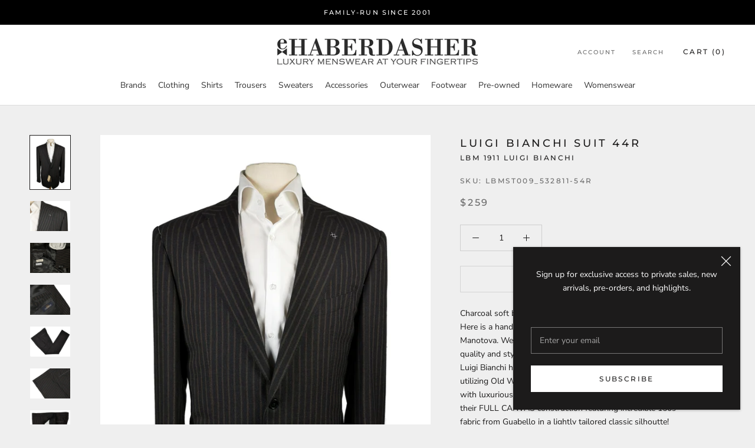

--- FILE ---
content_type: text/html; charset=utf-8
request_url: https://www.ehaberdasher.com/products/luigi-bianchi-mantova-full-canvas-charcoal-flannel-stripe-guabello-suit
body_size: 35077
content:







    
        
        
        
    



    
    
        
        
        
    



    
    
        
        
        
    



    
    
        
        
        
    



<!doctype html>

<html class="no-js" lang="en">
  <head><link href="//www.ehaberdasher.com/cdn/shop/t/4/assets/tiny.content.min.css?1195" rel="stylesheet" type="text/css" media="all" />
   <!-- Google tag (gtag.js) -->
<script async src="https://www.googletagmanager.com/gtag/js?id=G-4N7YL53EX4"></script>
<script>
  window.dataLayer = window.dataLayer || [];
  function gtag(){dataLayer.push(arguments);}
  gtag('js', new Date());

  gtag('config', 'G-4N7YL53EX4');
</script>
    <meta charset="utf-8"> 
    <meta http-equiv="X-UA-Compatible" content="IE=edge,chrome=1">
    <meta name="viewport" content="width=device-width, initial-scale=1.0, height=device-height, minimum-scale=1.0, maximum-scale=1.0">
    <meta name="theme-color" content="">

    <title>
      Luigi Bianchi Suit 44R &ndash; eHABERDASHER
    </title><meta name="description" content="Charcoal soft brown stripes 3-button Guabello wool 150sHere is a handsome and classic suit from Luigi Bianchi Manotova. Well established for over a century and renown for quality and style while maintaining their Made in Italy tradition - Luigi Bianchi has been producing classic and updated menswear utilizing Old World"><link rel="canonical" href="https://www.ehaberdasher.com/products/luigi-bianchi-mantova-full-canvas-charcoal-flannel-stripe-guabello-suit"><link rel="shortcut icon" href="//www.ehaberdasher.com/cdn/shop/files/favicon_96x.png?v=1705564914" type="image/png"><meta property="og:type" content="product">
  <meta property="og:title" content="Luigi Bianchi Suit 44R"><meta property="og:image" content="http://www.ehaberdasher.com/cdn/shop/products/lbmst009_532811a_1024x.jpg?v=1600110215">
    <meta property="og:image:secure_url" content="https://www.ehaberdasher.com/cdn/shop/products/lbmst009_532811a_1024x.jpg?v=1600110215"><meta property="og:image" content="http://www.ehaberdasher.com/cdn/shop/products/lbmst009_532811b_1024x.jpg?v=1600110215">
    <meta property="og:image:secure_url" content="https://www.ehaberdasher.com/cdn/shop/products/lbmst009_532811b_1024x.jpg?v=1600110215"><meta property="og:image" content="http://www.ehaberdasher.com/cdn/shop/products/lbmst009_532811d_1_1024x.jpg?v=1600110215">
    <meta property="og:image:secure_url" content="https://www.ehaberdasher.com/cdn/shop/products/lbmst009_532811d_1_1024x.jpg?v=1600110215"><meta property="product:price:amount" content="259.00">
  <meta property="product:price:currency" content="USD"><meta property="og:description" content="Charcoal soft brown stripes 3-button Guabello wool 150sHere is a handsome and classic suit from Luigi Bianchi Manotova. Well established for over a century and renown for quality and style while maintaining their Made in Italy tradition - Luigi Bianchi has been producing classic and updated menswear utilizing Old World"><meta property="og:url" content="https://www.ehaberdasher.com/products/luigi-bianchi-mantova-full-canvas-charcoal-flannel-stripe-guabello-suit">
<meta property="og:site_name" content="eHABERDASHER"><meta name="twitter:card" content="summary"><meta name="twitter:title" content="Luigi Bianchi Suit 44R">
  <meta name="twitter:description" content="Charcoal soft brown stripes 3-button Guabello wool 150sHere is a handsome and classic suit from Luigi Bianchi Manotova. Well established for over a century and renown for quality and style while maintaining their Made in Italy tradition - Luigi Bianchi has been producing classic and updated menswear utilizing Old World craftsmanship and techniques and made with luxurious fabrics from Biella. This suit is a rare example of their FULL CANVAS construction featuring incredible 150s fabric from Guabello in a lightly tailored classic silhoutte!DETAILS: Color: Charcoal grey with soft brown stripes Size: IT 54R Fabric: 100% Wool Weight: Fall/Winter Model: Rolling 3-button Outer pockets: Welt chest &amp;amp; 2 flapped besom hip Interior pockets: 3 Lining: Full Vents: Dual/Side Sleeve buttons: Attached - not functional JACKET MEASUREMENTS: Chest: 48&quot; Shoulders: 20&quot; Waist: 45&quot; Sleeve length: 26.75&quot; Length from bottom of collar: 31.5&quot;">
  <meta name="twitter:image" content="https://www.ehaberdasher.com/cdn/shop/products/lbmst009_532811a_600x600_crop_center.jpg?v=1600110215">

    <script>window.performance && window.performance.mark && window.performance.mark('shopify.content_for_header.start');</script><meta name="facebook-domain-verification" content="dabxuqfvxely4sy42syph2js1kti7v">
<meta id="shopify-digital-wallet" name="shopify-digital-wallet" content="/37982371971/digital_wallets/dialog">
<meta name="shopify-checkout-api-token" content="d9894e443894fd465e8590874b18a9de">
<meta id="in-context-paypal-metadata" data-shop-id="37982371971" data-venmo-supported="false" data-environment="production" data-locale="en_US" data-paypal-v4="true" data-currency="USD">
<link rel="alternate" type="application/json+oembed" href="https://www.ehaberdasher.com/products/luigi-bianchi-mantova-full-canvas-charcoal-flannel-stripe-guabello-suit.oembed">
<script async="async" src="/checkouts/internal/preloads.js?locale=en-US"></script>
<link rel="preconnect" href="https://shop.app" crossorigin="anonymous">
<script async="async" src="https://shop.app/checkouts/internal/preloads.js?locale=en-US&shop_id=37982371971" crossorigin="anonymous"></script>
<script id="apple-pay-shop-capabilities" type="application/json">{"shopId":37982371971,"countryCode":"US","currencyCode":"USD","merchantCapabilities":["supports3DS"],"merchantId":"gid:\/\/shopify\/Shop\/37982371971","merchantName":"eHABERDASHER","requiredBillingContactFields":["postalAddress","email","phone"],"requiredShippingContactFields":["postalAddress","email","phone"],"shippingType":"shipping","supportedNetworks":["visa","masterCard","amex","discover","elo","jcb"],"total":{"type":"pending","label":"eHABERDASHER","amount":"1.00"},"shopifyPaymentsEnabled":true,"supportsSubscriptions":true}</script>
<script id="shopify-features" type="application/json">{"accessToken":"d9894e443894fd465e8590874b18a9de","betas":["rich-media-storefront-analytics"],"domain":"www.ehaberdasher.com","predictiveSearch":true,"shopId":37982371971,"locale":"en"}</script>
<script>var Shopify = Shopify || {};
Shopify.shop = "ehaberdasher.myshopify.com";
Shopify.locale = "en";
Shopify.currency = {"active":"USD","rate":"1.0"};
Shopify.country = "US";
Shopify.theme = {"name":"Prestige","id":96889634947,"schema_name":"Prestige","schema_version":"4.7.2","theme_store_id":855,"role":"main"};
Shopify.theme.handle = "null";
Shopify.theme.style = {"id":null,"handle":null};
Shopify.cdnHost = "www.ehaberdasher.com/cdn";
Shopify.routes = Shopify.routes || {};
Shopify.routes.root = "/";</script>
<script type="module">!function(o){(o.Shopify=o.Shopify||{}).modules=!0}(window);</script>
<script>!function(o){function n(){var o=[];function n(){o.push(Array.prototype.slice.apply(arguments))}return n.q=o,n}var t=o.Shopify=o.Shopify||{};t.loadFeatures=n(),t.autoloadFeatures=n()}(window);</script>
<script>
  window.ShopifyPay = window.ShopifyPay || {};
  window.ShopifyPay.apiHost = "shop.app\/pay";
  window.ShopifyPay.redirectState = null;
</script>
<script id="shop-js-analytics" type="application/json">{"pageType":"product"}</script>
<script defer="defer" async type="module" src="//www.ehaberdasher.com/cdn/shopifycloud/shop-js/modules/v2/client.init-shop-cart-sync_C5BV16lS.en.esm.js"></script>
<script defer="defer" async type="module" src="//www.ehaberdasher.com/cdn/shopifycloud/shop-js/modules/v2/chunk.common_CygWptCX.esm.js"></script>
<script type="module">
  await import("//www.ehaberdasher.com/cdn/shopifycloud/shop-js/modules/v2/client.init-shop-cart-sync_C5BV16lS.en.esm.js");
await import("//www.ehaberdasher.com/cdn/shopifycloud/shop-js/modules/v2/chunk.common_CygWptCX.esm.js");

  window.Shopify.SignInWithShop?.initShopCartSync?.({"fedCMEnabled":true,"windoidEnabled":true});

</script>
<script>
  window.Shopify = window.Shopify || {};
  if (!window.Shopify.featureAssets) window.Shopify.featureAssets = {};
  window.Shopify.featureAssets['shop-js'] = {"shop-cart-sync":["modules/v2/client.shop-cart-sync_ZFArdW7E.en.esm.js","modules/v2/chunk.common_CygWptCX.esm.js"],"init-fed-cm":["modules/v2/client.init-fed-cm_CmiC4vf6.en.esm.js","modules/v2/chunk.common_CygWptCX.esm.js"],"shop-button":["modules/v2/client.shop-button_tlx5R9nI.en.esm.js","modules/v2/chunk.common_CygWptCX.esm.js"],"shop-cash-offers":["modules/v2/client.shop-cash-offers_DOA2yAJr.en.esm.js","modules/v2/chunk.common_CygWptCX.esm.js","modules/v2/chunk.modal_D71HUcav.esm.js"],"init-windoid":["modules/v2/client.init-windoid_sURxWdc1.en.esm.js","modules/v2/chunk.common_CygWptCX.esm.js"],"shop-toast-manager":["modules/v2/client.shop-toast-manager_ClPi3nE9.en.esm.js","modules/v2/chunk.common_CygWptCX.esm.js"],"init-shop-email-lookup-coordinator":["modules/v2/client.init-shop-email-lookup-coordinator_B8hsDcYM.en.esm.js","modules/v2/chunk.common_CygWptCX.esm.js"],"init-shop-cart-sync":["modules/v2/client.init-shop-cart-sync_C5BV16lS.en.esm.js","modules/v2/chunk.common_CygWptCX.esm.js"],"avatar":["modules/v2/client.avatar_BTnouDA3.en.esm.js"],"pay-button":["modules/v2/client.pay-button_FdsNuTd3.en.esm.js","modules/v2/chunk.common_CygWptCX.esm.js"],"init-customer-accounts":["modules/v2/client.init-customer-accounts_DxDtT_ad.en.esm.js","modules/v2/client.shop-login-button_C5VAVYt1.en.esm.js","modules/v2/chunk.common_CygWptCX.esm.js","modules/v2/chunk.modal_D71HUcav.esm.js"],"init-shop-for-new-customer-accounts":["modules/v2/client.init-shop-for-new-customer-accounts_ChsxoAhi.en.esm.js","modules/v2/client.shop-login-button_C5VAVYt1.en.esm.js","modules/v2/chunk.common_CygWptCX.esm.js","modules/v2/chunk.modal_D71HUcav.esm.js"],"shop-login-button":["modules/v2/client.shop-login-button_C5VAVYt1.en.esm.js","modules/v2/chunk.common_CygWptCX.esm.js","modules/v2/chunk.modal_D71HUcav.esm.js"],"init-customer-accounts-sign-up":["modules/v2/client.init-customer-accounts-sign-up_CPSyQ0Tj.en.esm.js","modules/v2/client.shop-login-button_C5VAVYt1.en.esm.js","modules/v2/chunk.common_CygWptCX.esm.js","modules/v2/chunk.modal_D71HUcav.esm.js"],"shop-follow-button":["modules/v2/client.shop-follow-button_Cva4Ekp9.en.esm.js","modules/v2/chunk.common_CygWptCX.esm.js","modules/v2/chunk.modal_D71HUcav.esm.js"],"checkout-modal":["modules/v2/client.checkout-modal_BPM8l0SH.en.esm.js","modules/v2/chunk.common_CygWptCX.esm.js","modules/v2/chunk.modal_D71HUcav.esm.js"],"lead-capture":["modules/v2/client.lead-capture_Bi8yE_yS.en.esm.js","modules/v2/chunk.common_CygWptCX.esm.js","modules/v2/chunk.modal_D71HUcav.esm.js"],"shop-login":["modules/v2/client.shop-login_D6lNrXab.en.esm.js","modules/v2/chunk.common_CygWptCX.esm.js","modules/v2/chunk.modal_D71HUcav.esm.js"],"payment-terms":["modules/v2/client.payment-terms_CZxnsJam.en.esm.js","modules/v2/chunk.common_CygWptCX.esm.js","modules/v2/chunk.modal_D71HUcav.esm.js"]};
</script>
<script id="__st">var __st={"a":37982371971,"offset":-18000,"reqid":"2cb38df4-9f3d-4804-a5f5-80a26b601a9b-1768727202","pageurl":"www.ehaberdasher.com\/products\/luigi-bianchi-mantova-full-canvas-charcoal-flannel-stripe-guabello-suit","u":"6ee2c64a7199","p":"product","rtyp":"product","rid":5129008087171};</script>
<script>window.ShopifyPaypalV4VisibilityTracking = true;</script>
<script id="captcha-bootstrap">!function(){'use strict';const t='contact',e='account',n='new_comment',o=[[t,t],['blogs',n],['comments',n],[t,'customer']],c=[[e,'customer_login'],[e,'guest_login'],[e,'recover_customer_password'],[e,'create_customer']],r=t=>t.map((([t,e])=>`form[action*='/${t}']:not([data-nocaptcha='true']) input[name='form_type'][value='${e}']`)).join(','),a=t=>()=>t?[...document.querySelectorAll(t)].map((t=>t.form)):[];function s(){const t=[...o],e=r(t);return a(e)}const i='password',u='form_key',d=['recaptcha-v3-token','g-recaptcha-response','h-captcha-response',i],f=()=>{try{return window.sessionStorage}catch{return}},m='__shopify_v',_=t=>t.elements[u];function p(t,e,n=!1){try{const o=window.sessionStorage,c=JSON.parse(o.getItem(e)),{data:r}=function(t){const{data:e,action:n}=t;return t[m]||n?{data:e,action:n}:{data:t,action:n}}(c);for(const[e,n]of Object.entries(r))t.elements[e]&&(t.elements[e].value=n);n&&o.removeItem(e)}catch(o){console.error('form repopulation failed',{error:o})}}const l='form_type',E='cptcha';function T(t){t.dataset[E]=!0}const w=window,h=w.document,L='Shopify',v='ce_forms',y='captcha';let A=!1;((t,e)=>{const n=(g='f06e6c50-85a8-45c8-87d0-21a2b65856fe',I='https://cdn.shopify.com/shopifycloud/storefront-forms-hcaptcha/ce_storefront_forms_captcha_hcaptcha.v1.5.2.iife.js',D={infoText:'Protected by hCaptcha',privacyText:'Privacy',termsText:'Terms'},(t,e,n)=>{const o=w[L][v],c=o.bindForm;if(c)return c(t,g,e,D).then(n);var r;o.q.push([[t,g,e,D],n]),r=I,A||(h.body.append(Object.assign(h.createElement('script'),{id:'captcha-provider',async:!0,src:r})),A=!0)});var g,I,D;w[L]=w[L]||{},w[L][v]=w[L][v]||{},w[L][v].q=[],w[L][y]=w[L][y]||{},w[L][y].protect=function(t,e){n(t,void 0,e),T(t)},Object.freeze(w[L][y]),function(t,e,n,w,h,L){const[v,y,A,g]=function(t,e,n){const i=e?o:[],u=t?c:[],d=[...i,...u],f=r(d),m=r(i),_=r(d.filter((([t,e])=>n.includes(e))));return[a(f),a(m),a(_),s()]}(w,h,L),I=t=>{const e=t.target;return e instanceof HTMLFormElement?e:e&&e.form},D=t=>v().includes(t);t.addEventListener('submit',(t=>{const e=I(t);if(!e)return;const n=D(e)&&!e.dataset.hcaptchaBound&&!e.dataset.recaptchaBound,o=_(e),c=g().includes(e)&&(!o||!o.value);(n||c)&&t.preventDefault(),c&&!n&&(function(t){try{if(!f())return;!function(t){const e=f();if(!e)return;const n=_(t);if(!n)return;const o=n.value;o&&e.removeItem(o)}(t);const e=Array.from(Array(32),(()=>Math.random().toString(36)[2])).join('');!function(t,e){_(t)||t.append(Object.assign(document.createElement('input'),{type:'hidden',name:u})),t.elements[u].value=e}(t,e),function(t,e){const n=f();if(!n)return;const o=[...t.querySelectorAll(`input[type='${i}']`)].map((({name:t})=>t)),c=[...d,...o],r={};for(const[a,s]of new FormData(t).entries())c.includes(a)||(r[a]=s);n.setItem(e,JSON.stringify({[m]:1,action:t.action,data:r}))}(t,e)}catch(e){console.error('failed to persist form',e)}}(e),e.submit())}));const S=(t,e)=>{t&&!t.dataset[E]&&(n(t,e.some((e=>e===t))),T(t))};for(const o of['focusin','change'])t.addEventListener(o,(t=>{const e=I(t);D(e)&&S(e,y())}));const B=e.get('form_key'),M=e.get(l),P=B&&M;t.addEventListener('DOMContentLoaded',(()=>{const t=y();if(P)for(const e of t)e.elements[l].value===M&&p(e,B);[...new Set([...A(),...v().filter((t=>'true'===t.dataset.shopifyCaptcha))])].forEach((e=>S(e,t)))}))}(h,new URLSearchParams(w.location.search),n,t,e,['guest_login'])})(!0,!0)}();</script>
<script integrity="sha256-4kQ18oKyAcykRKYeNunJcIwy7WH5gtpwJnB7kiuLZ1E=" data-source-attribution="shopify.loadfeatures" defer="defer" src="//www.ehaberdasher.com/cdn/shopifycloud/storefront/assets/storefront/load_feature-a0a9edcb.js" crossorigin="anonymous"></script>
<script crossorigin="anonymous" defer="defer" src="//www.ehaberdasher.com/cdn/shopifycloud/storefront/assets/shopify_pay/storefront-65b4c6d7.js?v=20250812"></script>
<script data-source-attribution="shopify.dynamic_checkout.dynamic.init">var Shopify=Shopify||{};Shopify.PaymentButton=Shopify.PaymentButton||{isStorefrontPortableWallets:!0,init:function(){window.Shopify.PaymentButton.init=function(){};var t=document.createElement("script");t.src="https://www.ehaberdasher.com/cdn/shopifycloud/portable-wallets/latest/portable-wallets.en.js",t.type="module",document.head.appendChild(t)}};
</script>
<script data-source-attribution="shopify.dynamic_checkout.buyer_consent">
  function portableWalletsHideBuyerConsent(e){var t=document.getElementById("shopify-buyer-consent"),n=document.getElementById("shopify-subscription-policy-button");t&&n&&(t.classList.add("hidden"),t.setAttribute("aria-hidden","true"),n.removeEventListener("click",e))}function portableWalletsShowBuyerConsent(e){var t=document.getElementById("shopify-buyer-consent"),n=document.getElementById("shopify-subscription-policy-button");t&&n&&(t.classList.remove("hidden"),t.removeAttribute("aria-hidden"),n.addEventListener("click",e))}window.Shopify?.PaymentButton&&(window.Shopify.PaymentButton.hideBuyerConsent=portableWalletsHideBuyerConsent,window.Shopify.PaymentButton.showBuyerConsent=portableWalletsShowBuyerConsent);
</script>
<script>
  function portableWalletsCleanup(e){e&&e.src&&console.error("Failed to load portable wallets script "+e.src);var t=document.querySelectorAll("shopify-accelerated-checkout .shopify-payment-button__skeleton, shopify-accelerated-checkout-cart .wallet-cart-button__skeleton"),e=document.getElementById("shopify-buyer-consent");for(let e=0;e<t.length;e++)t[e].remove();e&&e.remove()}function portableWalletsNotLoadedAsModule(e){e instanceof ErrorEvent&&"string"==typeof e.message&&e.message.includes("import.meta")&&"string"==typeof e.filename&&e.filename.includes("portable-wallets")&&(window.removeEventListener("error",portableWalletsNotLoadedAsModule),window.Shopify.PaymentButton.failedToLoad=e,"loading"===document.readyState?document.addEventListener("DOMContentLoaded",window.Shopify.PaymentButton.init):window.Shopify.PaymentButton.init())}window.addEventListener("error",portableWalletsNotLoadedAsModule);
</script>

<script type="module" src="https://www.ehaberdasher.com/cdn/shopifycloud/portable-wallets/latest/portable-wallets.en.js" onError="portableWalletsCleanup(this)" crossorigin="anonymous"></script>
<script nomodule>
  document.addEventListener("DOMContentLoaded", portableWalletsCleanup);
</script>

<link id="shopify-accelerated-checkout-styles" rel="stylesheet" media="screen" href="https://www.ehaberdasher.com/cdn/shopifycloud/portable-wallets/latest/accelerated-checkout-backwards-compat.css" crossorigin="anonymous">
<style id="shopify-accelerated-checkout-cart">
        #shopify-buyer-consent {
  margin-top: 1em;
  display: inline-block;
  width: 100%;
}

#shopify-buyer-consent.hidden {
  display: none;
}

#shopify-subscription-policy-button {
  background: none;
  border: none;
  padding: 0;
  text-decoration: underline;
  font-size: inherit;
  cursor: pointer;
}

#shopify-subscription-policy-button::before {
  box-shadow: none;
}

      </style>

<script>window.performance && window.performance.mark && window.performance.mark('shopify.content_for_header.end');</script><link rel="stylesheet" href="//www.ehaberdasher.com/cdn/shop/t/4/assets/theme.scss.css?v=13648107709772939851764166790">

    <script>
      // This allows to expose several variables to the global scope, to be used in scripts
      window.theme = {
        pageType: "product",
        moneyFormat: "${{amount}}",
        moneyWithCurrencyFormat: "${{amount}} USD",
        productImageSize: "square",
        searchMode: "product",
        showPageTransition: true,
        showElementStaggering: true,
        showImageZooming: true
      };

      window.routes = {
        rootUrl: "\/",
        cartUrl: "\/cart",
        cartAddUrl: "\/cart\/add",
        cartChangeUrl: "\/cart\/change",
        searchUrl: "\/search",
        productRecommendationsUrl: "\/recommendations\/products"
      };

      window.languages = {
        cartAddNote: "Add Order Note",
        cartEditNote: "Edit Order Note",
        productImageLoadingError: "This image could not be loaded. Please try to reload the page.",
        productFormAddToCart: "Add to cart",
        productFormUnavailable: "Unavailable",
        productFormSoldOut: "Sold Out",
        shippingEstimatorOneResult: "1 option available:",
        shippingEstimatorMoreResults: "{{count}} options available:",
        shippingEstimatorNoResults: "No shipping could be found"
      };

      window.lazySizesConfig = {
        loadHidden: false,
        hFac: 0.5,
        expFactor: 2,
        ricTimeout: 150,
        lazyClass: 'Image--lazyLoad',
        loadingClass: 'Image--lazyLoading',
        loadedClass: 'Image--lazyLoaded'
      };

      document.documentElement.className = document.documentElement.className.replace('no-js', 'js');
      document.documentElement.style.setProperty('--window-height', window.innerHeight + 'px');

      // We do a quick detection of some features (we could use Modernizr but for so little...)
      (function() {
        document.documentElement.className += ((window.CSS && window.CSS.supports('(position: sticky) or (position: -webkit-sticky)')) ? ' supports-sticky' : ' no-supports-sticky');
        document.documentElement.className += (window.matchMedia('(-moz-touch-enabled: 1), (hover: none)')).matches ? ' no-supports-hover' : ' supports-hover';
      }());
    </script>

    <script src="//www.ehaberdasher.com/cdn/shop/t/4/assets/lazysizes.min.js?v=174358363404432586981589381889" async></script><script src="https://polyfill-fastly.net/v3/polyfill.min.js?unknown=polyfill&features=fetch,Element.prototype.closest,Element.prototype.remove,Element.prototype.classList,Array.prototype.includes,Array.prototype.fill,Object.assign,CustomEvent,IntersectionObserver,IntersectionObserverEntry,URL" defer></script>
    <script src="//www.ehaberdasher.com/cdn/shop/t/4/assets/libs.min.js?v=26178543184394469741589381888" defer></script>
    <script src="//www.ehaberdasher.com/cdn/shop/t/4/assets/theme.min.js?v=101812004007097122321589381893" defer></script>
    <script src="//www.ehaberdasher.com/cdn/shop/t/4/assets/custom.js?v=183944157590872491501589381890" defer></script>

    <script>
      (function () {
        window.onpageshow = function() {
          if (window.theme.showPageTransition) {
            var pageTransition = document.querySelector('.PageTransition');

            if (pageTransition) {
              pageTransition.style.visibility = 'visible';
              pageTransition.style.opacity = '0';
            }
          }

          // When the page is loaded from the cache, we have to reload the cart content
          document.documentElement.dispatchEvent(new CustomEvent('cart:refresh', {
            bubbles: true
          }));
        };
      })();
    </script>

    
  <script type="application/ld+json">
  {
    "@context": "http://schema.org",
    "@type": "Product",
    "offers": [{
          "@type": "Offer",
          "name": "Default Title",
          "availability":"https://schema.org/OutOfStock",
          "price": 259.0,
          "priceCurrency": "USD",
          "priceValidUntil": "2026-01-28","sku": "LBMST009_532811-54R","url": "/products/luigi-bianchi-mantova-full-canvas-charcoal-flannel-stripe-guabello-suit/products/luigi-bianchi-mantova-full-canvas-charcoal-flannel-stripe-guabello-suit?variant=34140610822275"
        }
],
    "brand": {
      "name": "LBM 1911 Luigi Bianchi"
    },
    "name": "Luigi Bianchi Suit 44R",
    "description": "Charcoal soft brown stripes 3-button Guabello wool 150sHere is a handsome and classic suit from Luigi Bianchi Manotova. Well established for over a century and renown for quality and style while maintaining their Made in Italy tradition - Luigi Bianchi has been producing classic and updated menswear utilizing Old World craftsmanship and techniques and made with luxurious fabrics from Biella.  This suit is a rare example of their FULL CANVAS construction featuring incredible 150s fabric from Guabello in a lightly tailored classic silhoutte!DETAILS:\nColor: Charcoal grey with soft brown stripes\nSize: IT 54R\nFabric: 100% Wool \nWeight: Fall\/Winter \nModel: Rolling 3-button \nOuter pockets: Welt chest \u0026amp; 2 flapped besom hip\nInterior pockets: 3\nLining: Full\nVents: Dual\/Side\nSleeve buttons: Attached - not functional\nJACKET MEASUREMENTS:\nChest: 48\"\nShoulders: 20\"\nWaist: 45\"\nSleeve length: 26.75\"\nLength from bottom of collar: 31.5\"\nTROUSER MEASUREMENTS:\nWaist: 38\"\nRise: 11.5\"\nInseam: 37\"\nAnkle width: 8.5\"\n",
    "category": "Suit",
    "url": "/products/luigi-bianchi-mantova-full-canvas-charcoal-flannel-stripe-guabello-suit/products/luigi-bianchi-mantova-full-canvas-charcoal-flannel-stripe-guabello-suit",
    "sku": "LBMST009_532811-54R",
    "image": {
      "@type": "ImageObject",
      "url": "https://www.ehaberdasher.com/cdn/shop/products/lbmst009_532811a_1024x.jpg?v=1600110215",
      "image": "https://www.ehaberdasher.com/cdn/shop/products/lbmst009_532811a_1024x.jpg?v=1600110215",
      "name": "Luigi Bianchi Suit 44R",
      "width": "1024",
      "height": "1024"
    }
  }
  </script>



  <script type="application/ld+json">
  {
    "@context": "http://schema.org",
    "@type": "BreadcrumbList",
  "itemListElement": [{
      "@type": "ListItem",
      "position": 1,
      "name": "Translation missing: en.general.breadcrumb.home",
      "item": "https://www.ehaberdasher.com"
    },{
          "@type": "ListItem",
          "position": 2,
          "name": "Luigi Bianchi Suit 44R",
          "item": "https://www.ehaberdasher.com/products/luigi-bianchi-mantova-full-canvas-charcoal-flannel-stripe-guabello-suit"
        }]
  }
  </script>

    
  
  
  
  <script src="//www.ehaberdasher.com/cdn/shop/t/4/assets/qikify-auto-hide.js?v=170790953811525242911748261623" type="text/javascript"></script>
  









<link href="https://monorail-edge.shopifysvc.com" rel="dns-prefetch">
<script>(function(){if ("sendBeacon" in navigator && "performance" in window) {try {var session_token_from_headers = performance.getEntriesByType('navigation')[0].serverTiming.find(x => x.name == '_s').description;} catch {var session_token_from_headers = undefined;}var session_cookie_matches = document.cookie.match(/_shopify_s=([^;]*)/);var session_token_from_cookie = session_cookie_matches && session_cookie_matches.length === 2 ? session_cookie_matches[1] : "";var session_token = session_token_from_headers || session_token_from_cookie || "";function handle_abandonment_event(e) {var entries = performance.getEntries().filter(function(entry) {return /monorail-edge.shopifysvc.com/.test(entry.name);});if (!window.abandonment_tracked && entries.length === 0) {window.abandonment_tracked = true;var currentMs = Date.now();var navigation_start = performance.timing.navigationStart;var payload = {shop_id: 37982371971,url: window.location.href,navigation_start,duration: currentMs - navigation_start,session_token,page_type: "product"};window.navigator.sendBeacon("https://monorail-edge.shopifysvc.com/v1/produce", JSON.stringify({schema_id: "online_store_buyer_site_abandonment/1.1",payload: payload,metadata: {event_created_at_ms: currentMs,event_sent_at_ms: currentMs}}));}}window.addEventListener('pagehide', handle_abandonment_event);}}());</script>
<script id="web-pixels-manager-setup">(function e(e,d,r,n,o){if(void 0===o&&(o={}),!Boolean(null===(a=null===(i=window.Shopify)||void 0===i?void 0:i.analytics)||void 0===a?void 0:a.replayQueue)){var i,a;window.Shopify=window.Shopify||{};var t=window.Shopify;t.analytics=t.analytics||{};var s=t.analytics;s.replayQueue=[],s.publish=function(e,d,r){return s.replayQueue.push([e,d,r]),!0};try{self.performance.mark("wpm:start")}catch(e){}var l=function(){var e={modern:/Edge?\/(1{2}[4-9]|1[2-9]\d|[2-9]\d{2}|\d{4,})\.\d+(\.\d+|)|Firefox\/(1{2}[4-9]|1[2-9]\d|[2-9]\d{2}|\d{4,})\.\d+(\.\d+|)|Chrom(ium|e)\/(9{2}|\d{3,})\.\d+(\.\d+|)|(Maci|X1{2}).+ Version\/(15\.\d+|(1[6-9]|[2-9]\d|\d{3,})\.\d+)([,.]\d+|)( \(\w+\)|)( Mobile\/\w+|) Safari\/|Chrome.+OPR\/(9{2}|\d{3,})\.\d+\.\d+|(CPU[ +]OS|iPhone[ +]OS|CPU[ +]iPhone|CPU IPhone OS|CPU iPad OS)[ +]+(15[._]\d+|(1[6-9]|[2-9]\d|\d{3,})[._]\d+)([._]\d+|)|Android:?[ /-](13[3-9]|1[4-9]\d|[2-9]\d{2}|\d{4,})(\.\d+|)(\.\d+|)|Android.+Firefox\/(13[5-9]|1[4-9]\d|[2-9]\d{2}|\d{4,})\.\d+(\.\d+|)|Android.+Chrom(ium|e)\/(13[3-9]|1[4-9]\d|[2-9]\d{2}|\d{4,})\.\d+(\.\d+|)|SamsungBrowser\/([2-9]\d|\d{3,})\.\d+/,legacy:/Edge?\/(1[6-9]|[2-9]\d|\d{3,})\.\d+(\.\d+|)|Firefox\/(5[4-9]|[6-9]\d|\d{3,})\.\d+(\.\d+|)|Chrom(ium|e)\/(5[1-9]|[6-9]\d|\d{3,})\.\d+(\.\d+|)([\d.]+$|.*Safari\/(?![\d.]+ Edge\/[\d.]+$))|(Maci|X1{2}).+ Version\/(10\.\d+|(1[1-9]|[2-9]\d|\d{3,})\.\d+)([,.]\d+|)( \(\w+\)|)( Mobile\/\w+|) Safari\/|Chrome.+OPR\/(3[89]|[4-9]\d|\d{3,})\.\d+\.\d+|(CPU[ +]OS|iPhone[ +]OS|CPU[ +]iPhone|CPU IPhone OS|CPU iPad OS)[ +]+(10[._]\d+|(1[1-9]|[2-9]\d|\d{3,})[._]\d+)([._]\d+|)|Android:?[ /-](13[3-9]|1[4-9]\d|[2-9]\d{2}|\d{4,})(\.\d+|)(\.\d+|)|Mobile Safari.+OPR\/([89]\d|\d{3,})\.\d+\.\d+|Android.+Firefox\/(13[5-9]|1[4-9]\d|[2-9]\d{2}|\d{4,})\.\d+(\.\d+|)|Android.+Chrom(ium|e)\/(13[3-9]|1[4-9]\d|[2-9]\d{2}|\d{4,})\.\d+(\.\d+|)|Android.+(UC? ?Browser|UCWEB|U3)[ /]?(15\.([5-9]|\d{2,})|(1[6-9]|[2-9]\d|\d{3,})\.\d+)\.\d+|SamsungBrowser\/(5\.\d+|([6-9]|\d{2,})\.\d+)|Android.+MQ{2}Browser\/(14(\.(9|\d{2,})|)|(1[5-9]|[2-9]\d|\d{3,})(\.\d+|))(\.\d+|)|K[Aa][Ii]OS\/(3\.\d+|([4-9]|\d{2,})\.\d+)(\.\d+|)/},d=e.modern,r=e.legacy,n=navigator.userAgent;return n.match(d)?"modern":n.match(r)?"legacy":"unknown"}(),u="modern"===l?"modern":"legacy",c=(null!=n?n:{modern:"",legacy:""})[u],f=function(e){return[e.baseUrl,"/wpm","/b",e.hashVersion,"modern"===e.buildTarget?"m":"l",".js"].join("")}({baseUrl:d,hashVersion:r,buildTarget:u}),m=function(e){var d=e.version,r=e.bundleTarget,n=e.surface,o=e.pageUrl,i=e.monorailEndpoint;return{emit:function(e){var a=e.status,t=e.errorMsg,s=(new Date).getTime(),l=JSON.stringify({metadata:{event_sent_at_ms:s},events:[{schema_id:"web_pixels_manager_load/3.1",payload:{version:d,bundle_target:r,page_url:o,status:a,surface:n,error_msg:t},metadata:{event_created_at_ms:s}}]});if(!i)return console&&console.warn&&console.warn("[Web Pixels Manager] No Monorail endpoint provided, skipping logging."),!1;try{return self.navigator.sendBeacon.bind(self.navigator)(i,l)}catch(e){}var u=new XMLHttpRequest;try{return u.open("POST",i,!0),u.setRequestHeader("Content-Type","text/plain"),u.send(l),!0}catch(e){return console&&console.warn&&console.warn("[Web Pixels Manager] Got an unhandled error while logging to Monorail."),!1}}}}({version:r,bundleTarget:l,surface:e.surface,pageUrl:self.location.href,monorailEndpoint:e.monorailEndpoint});try{o.browserTarget=l,function(e){var d=e.src,r=e.async,n=void 0===r||r,o=e.onload,i=e.onerror,a=e.sri,t=e.scriptDataAttributes,s=void 0===t?{}:t,l=document.createElement("script"),u=document.querySelector("head"),c=document.querySelector("body");if(l.async=n,l.src=d,a&&(l.integrity=a,l.crossOrigin="anonymous"),s)for(var f in s)if(Object.prototype.hasOwnProperty.call(s,f))try{l.dataset[f]=s[f]}catch(e){}if(o&&l.addEventListener("load",o),i&&l.addEventListener("error",i),u)u.appendChild(l);else{if(!c)throw new Error("Did not find a head or body element to append the script");c.appendChild(l)}}({src:f,async:!0,onload:function(){if(!function(){var e,d;return Boolean(null===(d=null===(e=window.Shopify)||void 0===e?void 0:e.analytics)||void 0===d?void 0:d.initialized)}()){var d=window.webPixelsManager.init(e)||void 0;if(d){var r=window.Shopify.analytics;r.replayQueue.forEach((function(e){var r=e[0],n=e[1],o=e[2];d.publishCustomEvent(r,n,o)})),r.replayQueue=[],r.publish=d.publishCustomEvent,r.visitor=d.visitor,r.initialized=!0}}},onerror:function(){return m.emit({status:"failed",errorMsg:"".concat(f," has failed to load")})},sri:function(e){var d=/^sha384-[A-Za-z0-9+/=]+$/;return"string"==typeof e&&d.test(e)}(c)?c:"",scriptDataAttributes:o}),m.emit({status:"loading"})}catch(e){m.emit({status:"failed",errorMsg:(null==e?void 0:e.message)||"Unknown error"})}}})({shopId: 37982371971,storefrontBaseUrl: "https://www.ehaberdasher.com",extensionsBaseUrl: "https://extensions.shopifycdn.com/cdn/shopifycloud/web-pixels-manager",monorailEndpoint: "https://monorail-edge.shopifysvc.com/unstable/produce_batch",surface: "storefront-renderer",enabledBetaFlags: ["2dca8a86"],webPixelsConfigList: [{"id":"363626627","configuration":"{\"tagID\":\"2614030281168\"}","eventPayloadVersion":"v1","runtimeContext":"STRICT","scriptVersion":"18031546ee651571ed29edbe71a3550b","type":"APP","apiClientId":3009811,"privacyPurposes":["ANALYTICS","MARKETING","SALE_OF_DATA"],"dataSharingAdjustments":{"protectedCustomerApprovalScopes":["read_customer_address","read_customer_email","read_customer_name","read_customer_personal_data","read_customer_phone"]}},{"id":"155517059","configuration":"{\"pixel_id\":\"1478452856064019\",\"pixel_type\":\"facebook_pixel\",\"metaapp_system_user_token\":\"-\"}","eventPayloadVersion":"v1","runtimeContext":"OPEN","scriptVersion":"ca16bc87fe92b6042fbaa3acc2fbdaa6","type":"APP","apiClientId":2329312,"privacyPurposes":["ANALYTICS","MARKETING","SALE_OF_DATA"],"dataSharingAdjustments":{"protectedCustomerApprovalScopes":["read_customer_address","read_customer_email","read_customer_name","read_customer_personal_data","read_customer_phone"]}},{"id":"shopify-app-pixel","configuration":"{}","eventPayloadVersion":"v1","runtimeContext":"STRICT","scriptVersion":"0450","apiClientId":"shopify-pixel","type":"APP","privacyPurposes":["ANALYTICS","MARKETING"]},{"id":"shopify-custom-pixel","eventPayloadVersion":"v1","runtimeContext":"LAX","scriptVersion":"0450","apiClientId":"shopify-pixel","type":"CUSTOM","privacyPurposes":["ANALYTICS","MARKETING"]}],isMerchantRequest: false,initData: {"shop":{"name":"eHABERDASHER","paymentSettings":{"currencyCode":"USD"},"myshopifyDomain":"ehaberdasher.myshopify.com","countryCode":"US","storefrontUrl":"https:\/\/www.ehaberdasher.com"},"customer":null,"cart":null,"checkout":null,"productVariants":[{"price":{"amount":259.0,"currencyCode":"USD"},"product":{"title":"Luigi Bianchi Suit 44R","vendor":"LBM 1911 Luigi Bianchi","id":"5129008087171","untranslatedTitle":"Luigi Bianchi Suit 44R","url":"\/products\/luigi-bianchi-mantova-full-canvas-charcoal-flannel-stripe-guabello-suit","type":"Suit"},"id":"34140610822275","image":{"src":"\/\/www.ehaberdasher.com\/cdn\/shop\/products\/lbmst009_532811a.jpg?v=1600110215"},"sku":"LBMST009_532811-54R","title":"Default Title","untranslatedTitle":"Default Title"}],"purchasingCompany":null},},"https://www.ehaberdasher.com/cdn","fcfee988w5aeb613cpc8e4bc33m6693e112",{"modern":"","legacy":""},{"shopId":"37982371971","storefrontBaseUrl":"https:\/\/www.ehaberdasher.com","extensionBaseUrl":"https:\/\/extensions.shopifycdn.com\/cdn\/shopifycloud\/web-pixels-manager","surface":"storefront-renderer","enabledBetaFlags":"[\"2dca8a86\"]","isMerchantRequest":"false","hashVersion":"fcfee988w5aeb613cpc8e4bc33m6693e112","publish":"custom","events":"[[\"page_viewed\",{}],[\"product_viewed\",{\"productVariant\":{\"price\":{\"amount\":259.0,\"currencyCode\":\"USD\"},\"product\":{\"title\":\"Luigi Bianchi Suit 44R\",\"vendor\":\"LBM 1911 Luigi Bianchi\",\"id\":\"5129008087171\",\"untranslatedTitle\":\"Luigi Bianchi Suit 44R\",\"url\":\"\/products\/luigi-bianchi-mantova-full-canvas-charcoal-flannel-stripe-guabello-suit\",\"type\":\"Suit\"},\"id\":\"34140610822275\",\"image\":{\"src\":\"\/\/www.ehaberdasher.com\/cdn\/shop\/products\/lbmst009_532811a.jpg?v=1600110215\"},\"sku\":\"LBMST009_532811-54R\",\"title\":\"Default Title\",\"untranslatedTitle\":\"Default Title\"}}]]"});</script><script>
  window.ShopifyAnalytics = window.ShopifyAnalytics || {};
  window.ShopifyAnalytics.meta = window.ShopifyAnalytics.meta || {};
  window.ShopifyAnalytics.meta.currency = 'USD';
  var meta = {"product":{"id":5129008087171,"gid":"gid:\/\/shopify\/Product\/5129008087171","vendor":"LBM 1911 Luigi Bianchi","type":"Suit","handle":"luigi-bianchi-mantova-full-canvas-charcoal-flannel-stripe-guabello-suit","variants":[{"id":34140610822275,"price":25900,"name":"Luigi Bianchi Suit 44R","public_title":null,"sku":"LBMST009_532811-54R"}],"remote":false},"page":{"pageType":"product","resourceType":"product","resourceId":5129008087171,"requestId":"2cb38df4-9f3d-4804-a5f5-80a26b601a9b-1768727202"}};
  for (var attr in meta) {
    window.ShopifyAnalytics.meta[attr] = meta[attr];
  }
</script>
<script class="analytics">
  (function () {
    var customDocumentWrite = function(content) {
      var jquery = null;

      if (window.jQuery) {
        jquery = window.jQuery;
      } else if (window.Checkout && window.Checkout.$) {
        jquery = window.Checkout.$;
      }

      if (jquery) {
        jquery('body').append(content);
      }
    };

    var hasLoggedConversion = function(token) {
      if (token) {
        return document.cookie.indexOf('loggedConversion=' + token) !== -1;
      }
      return false;
    }

    var setCookieIfConversion = function(token) {
      if (token) {
        var twoMonthsFromNow = new Date(Date.now());
        twoMonthsFromNow.setMonth(twoMonthsFromNow.getMonth() + 2);

        document.cookie = 'loggedConversion=' + token + '; expires=' + twoMonthsFromNow;
      }
    }

    var trekkie = window.ShopifyAnalytics.lib = window.trekkie = window.trekkie || [];
    if (trekkie.integrations) {
      return;
    }
    trekkie.methods = [
      'identify',
      'page',
      'ready',
      'track',
      'trackForm',
      'trackLink'
    ];
    trekkie.factory = function(method) {
      return function() {
        var args = Array.prototype.slice.call(arguments);
        args.unshift(method);
        trekkie.push(args);
        return trekkie;
      };
    };
    for (var i = 0; i < trekkie.methods.length; i++) {
      var key = trekkie.methods[i];
      trekkie[key] = trekkie.factory(key);
    }
    trekkie.load = function(config) {
      trekkie.config = config || {};
      trekkie.config.initialDocumentCookie = document.cookie;
      var first = document.getElementsByTagName('script')[0];
      var script = document.createElement('script');
      script.type = 'text/javascript';
      script.onerror = function(e) {
        var scriptFallback = document.createElement('script');
        scriptFallback.type = 'text/javascript';
        scriptFallback.onerror = function(error) {
                var Monorail = {
      produce: function produce(monorailDomain, schemaId, payload) {
        var currentMs = new Date().getTime();
        var event = {
          schema_id: schemaId,
          payload: payload,
          metadata: {
            event_created_at_ms: currentMs,
            event_sent_at_ms: currentMs
          }
        };
        return Monorail.sendRequest("https://" + monorailDomain + "/v1/produce", JSON.stringify(event));
      },
      sendRequest: function sendRequest(endpointUrl, payload) {
        // Try the sendBeacon API
        if (window && window.navigator && typeof window.navigator.sendBeacon === 'function' && typeof window.Blob === 'function' && !Monorail.isIos12()) {
          var blobData = new window.Blob([payload], {
            type: 'text/plain'
          });

          if (window.navigator.sendBeacon(endpointUrl, blobData)) {
            return true;
          } // sendBeacon was not successful

        } // XHR beacon

        var xhr = new XMLHttpRequest();

        try {
          xhr.open('POST', endpointUrl);
          xhr.setRequestHeader('Content-Type', 'text/plain');
          xhr.send(payload);
        } catch (e) {
          console.log(e);
        }

        return false;
      },
      isIos12: function isIos12() {
        return window.navigator.userAgent.lastIndexOf('iPhone; CPU iPhone OS 12_') !== -1 || window.navigator.userAgent.lastIndexOf('iPad; CPU OS 12_') !== -1;
      }
    };
    Monorail.produce('monorail-edge.shopifysvc.com',
      'trekkie_storefront_load_errors/1.1',
      {shop_id: 37982371971,
      theme_id: 96889634947,
      app_name: "storefront",
      context_url: window.location.href,
      source_url: "//www.ehaberdasher.com/cdn/s/trekkie.storefront.cd680fe47e6c39ca5d5df5f0a32d569bc48c0f27.min.js"});

        };
        scriptFallback.async = true;
        scriptFallback.src = '//www.ehaberdasher.com/cdn/s/trekkie.storefront.cd680fe47e6c39ca5d5df5f0a32d569bc48c0f27.min.js';
        first.parentNode.insertBefore(scriptFallback, first);
      };
      script.async = true;
      script.src = '//www.ehaberdasher.com/cdn/s/trekkie.storefront.cd680fe47e6c39ca5d5df5f0a32d569bc48c0f27.min.js';
      first.parentNode.insertBefore(script, first);
    };
    trekkie.load(
      {"Trekkie":{"appName":"storefront","development":false,"defaultAttributes":{"shopId":37982371971,"isMerchantRequest":null,"themeId":96889634947,"themeCityHash":"16243172484109424936","contentLanguage":"en","currency":"USD","eventMetadataId":"d7fdb72c-29fc-40bf-b9fa-38816314fec5"},"isServerSideCookieWritingEnabled":true,"monorailRegion":"shop_domain","enabledBetaFlags":["65f19447"]},"Session Attribution":{},"S2S":{"facebookCapiEnabled":true,"source":"trekkie-storefront-renderer","apiClientId":580111}}
    );

    var loaded = false;
    trekkie.ready(function() {
      if (loaded) return;
      loaded = true;

      window.ShopifyAnalytics.lib = window.trekkie;

      var originalDocumentWrite = document.write;
      document.write = customDocumentWrite;
      try { window.ShopifyAnalytics.merchantGoogleAnalytics.call(this); } catch(error) {};
      document.write = originalDocumentWrite;

      window.ShopifyAnalytics.lib.page(null,{"pageType":"product","resourceType":"product","resourceId":5129008087171,"requestId":"2cb38df4-9f3d-4804-a5f5-80a26b601a9b-1768727202","shopifyEmitted":true});

      var match = window.location.pathname.match(/checkouts\/(.+)\/(thank_you|post_purchase)/)
      var token = match? match[1]: undefined;
      if (!hasLoggedConversion(token)) {
        setCookieIfConversion(token);
        window.ShopifyAnalytics.lib.track("Viewed Product",{"currency":"USD","variantId":34140610822275,"productId":5129008087171,"productGid":"gid:\/\/shopify\/Product\/5129008087171","name":"Luigi Bianchi Suit 44R","price":"259.00","sku":"LBMST009_532811-54R","brand":"LBM 1911 Luigi Bianchi","variant":null,"category":"Suit","nonInteraction":true,"remote":false},undefined,undefined,{"shopifyEmitted":true});
      window.ShopifyAnalytics.lib.track("monorail:\/\/trekkie_storefront_viewed_product\/1.1",{"currency":"USD","variantId":34140610822275,"productId":5129008087171,"productGid":"gid:\/\/shopify\/Product\/5129008087171","name":"Luigi Bianchi Suit 44R","price":"259.00","sku":"LBMST009_532811-54R","brand":"LBM 1911 Luigi Bianchi","variant":null,"category":"Suit","nonInteraction":true,"remote":false,"referer":"https:\/\/www.ehaberdasher.com\/products\/luigi-bianchi-mantova-full-canvas-charcoal-flannel-stripe-guabello-suit"});
      }
    });


        var eventsListenerScript = document.createElement('script');
        eventsListenerScript.async = true;
        eventsListenerScript.src = "//www.ehaberdasher.com/cdn/shopifycloud/storefront/assets/shop_events_listener-3da45d37.js";
        document.getElementsByTagName('head')[0].appendChild(eventsListenerScript);

})();</script>
<script
  defer
  src="https://www.ehaberdasher.com/cdn/shopifycloud/perf-kit/shopify-perf-kit-3.0.4.min.js"
  data-application="storefront-renderer"
  data-shop-id="37982371971"
  data-render-region="gcp-us-central1"
  data-page-type="product"
  data-theme-instance-id="96889634947"
  data-theme-name="Prestige"
  data-theme-version="4.7.2"
  data-monorail-region="shop_domain"
  data-resource-timing-sampling-rate="10"
  data-shs="true"
  data-shs-beacon="true"
  data-shs-export-with-fetch="true"
  data-shs-logs-sample-rate="1"
  data-shs-beacon-endpoint="https://www.ehaberdasher.com/api/collect"
></script>
</head>

  <body class="prestige--v4  template-product">
    <a class="PageSkipLink u-visually-hidden" href="#main">Skip to content</a>
    <span class="LoadingBar"></span>
    <div class="PageOverlay"></div>
    <div class="PageTransition"></div>

    <div id="shopify-section-popup" class="shopify-section">

      <aside class="NewsletterPopup" data-section-id="popup" data-section-type="newsletter-popup" data-section-settings='
        {
          "apparitionDelay": 0,
          "showOnlyOnce": true
        }
      ' aria-hidden="true">
        <button class="NewsletterPopup__Close" data-action="close-popup" aria-label="Close"><svg class="Icon Icon--close" role="presentation" viewBox="0 0 16 14">
      <path d="M15 0L1 14m14 0L1 0" stroke="currentColor" fill="none" fill-rule="evenodd"></path>
    </svg></button><div class="NewsletterPopup__Content">
            <p>Sign up for exclusive access to private sales, new arrivals, pre-orders, and highlights.<br/><br/></p>
          </div><form method="post" action="/contact#newsletter-popup" id="newsletter-popup" accept-charset="UTF-8" class="NewsletterPopup__Form"><input type="hidden" name="form_type" value="customer" /><input type="hidden" name="utf8" value="✓" /><input type="hidden" name="contact[tags]" value="newsletter">

              <input type="email" name="contact[email]" class="Form__Input" required="required" aria-label="Enter your email" placeholder="Enter your email">
              <button class="Form__Submit Button Button--primary Button--full" type="submit">Subscribe</button></form></aside></div>
    <div id="shopify-section-sidebar-menu" class="shopify-section"><section id="sidebar-menu" class="SidebarMenu Drawer Drawer--small Drawer--fromLeft" aria-hidden="true" data-section-id="sidebar-menu" data-section-type="sidebar-menu">
    <header class="Drawer__Header" data-drawer-animated-left>
      <button class="Drawer__Close Icon-Wrapper--clickable" data-action="close-drawer" data-drawer-id="sidebar-menu" aria-label="Close navigation"><svg class="Icon Icon--close" role="presentation" viewBox="0 0 16 14">
      <path d="M15 0L1 14m14 0L1 0" stroke="currentColor" fill="none" fill-rule="evenodd"></path>
    </svg></button>
    </header>

    <div class="Drawer__Content">
      <div class="Drawer__Main" data-drawer-animated-left data-scrollable>
        <div class="Drawer__Container">
          <nav class="SidebarMenu__Nav SidebarMenu__Nav--primary" aria-label="Sidebar navigation"><div class="Collapsible"><button class="Collapsible__Button Heading u-h6" data-action="toggle-collapsible" aria-expanded="false">BRANDS<span class="Collapsible__Plus"></span>
                  </button>

                  <div class="Collapsible__Inner">
                    <div class="Collapsible__Content"><div class="Collapsible"><a href="/collections/a-testoni" class="Collapsible__Button Heading Text--subdued Link Link--primary u-h7">A. Testoni</a></div><div class="Collapsible"><a href="https://www.ehaberdasher.com/collections/abraham-moon" class="Collapsible__Button Heading Text--subdued Link Link--primary u-h7">Abraham Moon</a></div><div class="Collapsible"><a href="/collections/allegri" class="Collapsible__Button Heading Text--subdued Link Link--primary u-h7">Allegri</a></div><div class="Collapsible"><a href="/collections/aquascutum" class="Collapsible__Button Heading Text--subdued Link Link--primary u-h7">Aquascutum</a></div><div class="Collapsible"><a href="/collections/armani-1" class="Collapsible__Button Heading Text--subdued Link Link--primary u-h7">Armani</a></div><div class="Collapsible"><a href="/collections/artioli" class="Collapsible__Button Heading Text--subdued Link Link--primary u-h7">Artioli</a></div><div class="Collapsible"><a href="/collections/aspesi" class="Collapsible__Button Heading Text--subdued Link Link--primary u-h7">Aspesi</a></div><div class="Collapsible"><a href="/collections/attolini" class="Collapsible__Button Heading Text--subdued Link Link--primary u-h7">Attolini</a></div><div class="Collapsible"><a href="/collections/austin-reed" class="Collapsible__Button Heading Text--subdued Link Link--primary u-h7">Austin Reed</a></div><div class="Collapsible"><a href="/collections/avon-celli" class="Collapsible__Button Heading Text--subdued Link Link--primary u-h7">Avon Celli</a></div><div class="Collapsible"><a href="/collections/ballantyne" class="Collapsible__Button Heading Text--subdued Link Link--primary u-h7">Ballantyne</a></div><div class="Collapsible"><a href="/collections/barba-napoli" class="Collapsible__Button Heading Text--subdued Link Link--primary u-h7">Barba Napoli</a></div><div class="Collapsible"><a href="/collections/barbour" class="Collapsible__Button Heading Text--subdued Link Link--primary u-h7">Barbour</a></div><div class="Collapsible"><a href="/collections/barena-venezia" class="Collapsible__Button Heading Text--subdued Link Link--primary u-h7">Barena Venezia</a></div><div class="Collapsible"><a href="/collections/battisti-napoli" class="Collapsible__Button Heading Text--subdued Link Link--primary u-h7">Battisti Napoli</a></div><div class="Collapsible"><a href="/collections/benjamin" class="Collapsible__Button Heading Text--subdued Link Link--primary u-h7">Benjamin</a></div><div class="Collapsible"><a href="/collections/berwin" class="Collapsible__Button Heading Text--subdued Link Link--primary u-h7">Berwin</a></div><div class="Collapsible"><a href="/collections/boglioli" class="Collapsible__Button Heading Text--subdued Link Link--primary u-h7">Boglioli</a></div><div class="Collapsible"><a href="/collections/borrelli-napoli" class="Collapsible__Button Heading Text--subdued Link Link--primary u-h7">Borrelli Napoli</a></div><div class="Collapsible"><a href="/collections/brioni" class="Collapsible__Button Heading Text--subdued Link Link--primary u-h7">Brioni</a></div><div class="Collapsible"><a href="/collections/brunello-cucinelli" class="Collapsible__Button Heading Text--subdued Link Link--primary u-h7">Brunello Cucinelli</a></div><div class="Collapsible"><a href="/collections/canali" class="Collapsible__Button Heading Text--subdued Link Link--primary u-h7">Canali</a></div><div class="Collapsible"><a href="/collections/carlos-santos" class="Collapsible__Button Heading Text--subdued Link Link--primary u-h7">Carlos Santos</a></div><div class="Collapsible"><a href="/collections/carmina" class="Collapsible__Button Heading Text--subdued Link Link--primary u-h7">Carmina</a></div><div class="Collapsible"><a href="/collections/caruso" class="Collapsible__Button Heading Text--subdued Link Link--primary u-h7">Caruso</a></div><div class="Collapsible"><a href="/collections/corgi" class="Collapsible__Button Heading Text--subdued Link Link--primary u-h7">Corgi</a></div><div class="Collapsible"><a href="/collections/corneliani" class="Collapsible__Button Heading Text--subdued Link Link--primary u-h7">Corneliani</a></div><div class="Collapsible"><a href="/collections/della-ciana" class="Collapsible__Button Heading Text--subdued Link Link--primary u-h7">Della Ciana</a></div><div class="Collapsible"><a href="/collections/dhobi-england" class="Collapsible__Button Heading Text--subdued Link Link--primary u-h7">Dhobi England</a></div><div class="Collapsible"><a href="/collections/dior" class="Collapsible__Button Heading Text--subdued Link Link--primary u-h7">Dior</a></div><div class="Collapsible"><a href="/collections/drakes" class="Collapsible__Button Heading Text--subdued Link Link--primary u-h7">Drakes</a></div><div class="Collapsible"><a href="/collections/drumohr" class="Collapsible__Button Heading Text--subdued Link Link--primary u-h7">Drumohr</a></div><div class="Collapsible"><a href="/collections/dunn-co" class="Collapsible__Button Heading Text--subdued Link Link--primary u-h7">Dunn &amp; Co</a></div><div class="Collapsible"><a href="/collections/e-formicola" class="Collapsible__Button Heading Text--subdued Link Link--primary u-h7">E Formicola</a></div><div class="Collapsible"><a href="/collections/ehaberdasher" class="Collapsible__Button Heading Text--subdued Link Link--primary u-h7">eHaberdasher</a></div><div class="Collapsible"><a href="/collections/fay" class="Collapsible__Button Heading Text--subdued Link Link--primary u-h7">Fay</a></div><div class="Collapsible"><a href="/collections/hackett" class="Collapsible__Button Heading Text--subdued Link Link--primary u-h7">Hackett</a></div><div class="Collapsible"><a href="/collections/incotex" class="Collapsible__Button Heading Text--subdued Link Link--primary u-h7">Incotex</a></div><div class="Collapsible"><a href="/collections/isaia-napoli" class="Collapsible__Button Heading Text--subdued Link Link--primary u-h7">Isaia Napoli</a></div><div class="Collapsible"><a href="/collections/kiton-napoli" class="Collapsible__Button Heading Text--subdued Link Link--primary u-h7">Kiton Napoli</a></div><div class="Collapsible"><a href="/collections/lanvin" class="Collapsible__Button Heading Text--subdued Link Link--primary u-h7">Lanvin</a></div><div class="Collapsible"><a href="/collections/lbm-1911-luigi-bianchi-mantova" class="Collapsible__Button Heading Text--subdued Link Link--primary u-h7">LBM 1911 Luigi Bianchi Mantova</a></div><div class="Collapsible"><a href="/collections/longhi" class="Collapsible__Button Heading Text--subdued Link Link--primary u-h7">Longhi</a></div><div class="Collapsible"><a href="/collections/loro-piana" class="Collapsible__Button Heading Text--subdued Link Link--primary u-h7">Loro Piana</a></div><div class="Collapsible"><a href="/collections/louis-vuitton" class="Collapsible__Button Heading Text--subdued Link Link--primary u-h7">Louis Vuitton</a></div><div class="Collapsible"><a href="/collections/marco-pescarolo" class="Collapsible__Button Heading Text--subdued Link Link--primary u-h7">Marco Pescarolo</a></div><div class="Collapsible"><a href="/collections/marinella" class="Collapsible__Button Heading Text--subdued Link Link--primary u-h7">Marinella</a></div><div class="Collapsible"><a href="/collections/mattabisch-napoli" class="Collapsible__Button Heading Text--subdued Link Link--primary u-h7">Mattabisch Napoli</a></div><div class="Collapsible"><a href="/collections/pal-zileri" class="Collapsible__Button Heading Text--subdued Link Link--primary u-h7">Pal Zileri</a></div><div class="Collapsible"><a href="/collections/pantaloni-torino" class="Collapsible__Button Heading Text--subdued Link Link--primary u-h7">Pantaloni Torino</a></div><div class="Collapsible"><a href="/collections/paul-shark" class="Collapsible__Button Heading Text--subdued Link Link--primary u-h7">Paul &amp; Shark</a></div><div class="Collapsible"><a href="/collections/paul-smith" class="Collapsible__Button Heading Text--subdued Link Link--primary u-h7">Paul Smith</a></div><div class="Collapsible"><a href="/collections/peuterey" class="Collapsible__Button Heading Text--subdued Link Link--primary u-h7">Peuterey</a></div><div class="Collapsible"><a href="/collections/pino-borriello" class="Collapsible__Button Heading Text--subdued Link Link--primary u-h7">Pino Borriello</a></div><div class="Collapsible"><a href="/collections/ralph-lauren" class="Collapsible__Button Heading Text--subdued Link Link--primary u-h7">Ralph Lauren</a></div><div class="Collapsible"><a href="/collections/riviera" class="Collapsible__Button Heading Text--subdued Link Link--primary u-h7">Riviera</a></div><div class="Collapsible"><a href="/collections/sartorial-home" class="Collapsible__Button Heading Text--subdued Link Link--primary u-h7">Sartorial Home</a></div><div class="Collapsible"><a href="/collections/stefano-ricci" class="Collapsible__Button Heading Text--subdued Link Link--primary u-h7">Stefano Ricci </a></div><div class="Collapsible"><a href="/collections/stile-latino" class="Collapsible__Button Heading Text--subdued Link Link--primary u-h7">Stile Latino</a></div><div class="Collapsible"><a href="/collections/sutor-mantellassi" class="Collapsible__Button Heading Text--subdued Link Link--primary u-h7">Sutor Mantellassi</a></div><div class="Collapsible"><a href="/collections/the-wardrobe" class="Collapsible__Button Heading Text--subdued Link Link--primary u-h7">The Wardrobe</a></div><div class="Collapsible"><a href="/collections/zegna" class="Collapsible__Button Heading Text--subdued Link Link--primary u-h7">Zegna</a></div></div>
                  </div></div><div class="Collapsible"><button class="Collapsible__Button Heading u-h6" data-action="toggle-collapsible" aria-expanded="false">CLOTHING<span class="Collapsible__Plus"></span>
                  </button>

                  <div class="Collapsible__Inner">
                    <div class="Collapsible__Content"><div class="Collapsible"><a href="/collections/suits" class="Collapsible__Button Heading Text--subdued Link Link--primary u-h7">Suits</a></div><div class="Collapsible"><a href="/collections/sport-jackets" class="Collapsible__Button Heading Text--subdued Link Link--primary u-h7">Sport Jackets</a></div><div class="Collapsible"><a href="/collections/waistcoats" class="Collapsible__Button Heading Text--subdued Link Link--primary u-h7">Waistcoats</a></div></div>
                  </div></div><div class="Collapsible"><button class="Collapsible__Button Heading u-h6" data-action="toggle-collapsible" aria-expanded="false">SHIRTS<span class="Collapsible__Plus"></span>
                  </button>

                  <div class="Collapsible__Inner">
                    <div class="Collapsible__Content"><div class="Collapsible"><a href="/collections/dress-shirts" class="Collapsible__Button Heading Text--subdued Link Link--primary u-h7">Dress Shirts</a></div><div class="Collapsible"><a href="/collections/sport-shirts" class="Collapsible__Button Heading Text--subdued Link Link--primary u-h7">Sport Shirts</a></div><div class="Collapsible"><a href="/collections/polos" class="Collapsible__Button Heading Text--subdued Link Link--primary u-h7">Polos</a></div><div class="Collapsible"><a href="/collections/t-shirts" class="Collapsible__Button Heading Text--subdued Link Link--primary u-h7">T-Shirts</a></div></div>
                  </div></div><div class="Collapsible"><button class="Collapsible__Button Heading u-h6" data-action="toggle-collapsible" aria-expanded="false">TROUSERS<span class="Collapsible__Plus"></span>
                  </button>

                  <div class="Collapsible__Inner">
                    <div class="Collapsible__Content"><div class="Collapsible"><a href="/collections/dress-trousers" class="Collapsible__Button Heading Text--subdued Link Link--primary u-h7">Dress Trousers</a></div><div class="Collapsible"><a href="/collections/casual-trousers" class="Collapsible__Button Heading Text--subdued Link Link--primary u-h7">Casual Trousers</a></div><div class="Collapsible"><a href="/collections/jeans" class="Collapsible__Button Heading Text--subdued Link Link--primary u-h7">Jeans</a></div><div class="Collapsible"><a href="/collections/bermudas" class="Collapsible__Button Heading Text--subdued Link Link--primary u-h7">Bermudas</a></div></div>
                  </div></div><div class="Collapsible"><button class="Collapsible__Button Heading u-h6" data-action="toggle-collapsible" aria-expanded="false">SWEATERS<span class="Collapsible__Plus"></span>
                  </button>

                  <div class="Collapsible__Inner">
                    <div class="Collapsible__Content"><div class="Collapsible"><a href="/collections/crewnecks" class="Collapsible__Button Heading Text--subdued Link Link--primary u-h7">Crewnecks</a></div><div class="Collapsible"><a href="/collections/cardigans" class="Collapsible__Button Heading Text--subdued Link Link--primary u-h7">Cardigans</a></div><div class="Collapsible"><a href="/collections/zips" class="Collapsible__Button Heading Text--subdued Link Link--primary u-h7">Zips</a></div><div class="Collapsible"><a href="/collections/polos-1" class="Collapsible__Button Heading Text--subdued Link Link--primary u-h7">Polos</a></div><div class="Collapsible"><a href="/collections/v-necks" class="Collapsible__Button Heading Text--subdued Link Link--primary u-h7">V-Necks</a></div><div class="Collapsible"><a href="/collections/vests" class="Collapsible__Button Heading Text--subdued Link Link--primary u-h7">Vests</a></div><div class="Collapsible"><a href="/collections/turtlenecks" class="Collapsible__Button Heading Text--subdued Link Link--primary u-h7">Turtlenecks</a></div><div class="Collapsible"><a href="/collections/sweaters-shawl-collar" class="Collapsible__Button Heading Text--subdued Link Link--primary u-h7">Shawl Collar</a></div><div class="Collapsible"><a href="/collections/other" class="Collapsible__Button Heading Text--subdued Link Link--primary u-h7">Other</a></div></div>
                  </div></div><div class="Collapsible"><button class="Collapsible__Button Heading u-h6" data-action="toggle-collapsible" aria-expanded="false">ACCESSORIES<span class="Collapsible__Plus"></span>
                  </button>

                  <div class="Collapsible__Inner">
                    <div class="Collapsible__Content"><div class="Collapsible"><a href="/collections/ties" class="Collapsible__Button Heading Text--subdued Link Link--primary u-h7">Ties</a></div><div class="Collapsible"><a href="/collections/scarves" class="Collapsible__Button Heading Text--subdued Link Link--primary u-h7">Scarves</a></div><div class="Collapsible"><a href="/collections/pocket-squares" class="Collapsible__Button Heading Text--subdued Link Link--primary u-h7">Pocket Squares</a></div><div class="Collapsible"><a href="/collections/belts-braces" class="Collapsible__Button Heading Text--subdued Link Link--primary u-h7">Belts &amp; Braces</a></div><div class="Collapsible"><a href="/collections/polos-3" class="Collapsible__Button Heading Text--subdued Link Link--primary u-h7">Other</a></div><div class="Collapsible"><a href="/collections/gloves" class="Collapsible__Button Heading Text--subdued Link Link--primary u-h7">Gloves</a></div><div class="Collapsible"><a href="/collections/hats" class="Collapsible__Button Heading Text--subdued Link Link--primary u-h7">Hats</a></div><div class="Collapsible"><a href="/collections/umbrellas" class="Collapsible__Button Heading Text--subdued Link Link--primary u-h7">Umbrellas</a></div><div class="Collapsible"><a href="/collections/bow-ties" class="Collapsible__Button Heading Text--subdued Link Link--primary u-h7">Bow Ties</a></div><div class="Collapsible"><a href="/collections/sartorial-face-masks" class="Collapsible__Button Heading Text--subdued Link Link--primary u-h7">Face Masks</a></div></div>
                  </div></div><div class="Collapsible"><button class="Collapsible__Button Heading u-h6" data-action="toggle-collapsible" aria-expanded="false">OUTERWEAR<span class="Collapsible__Plus"></span>
                  </button>

                  <div class="Collapsible__Inner">
                    <div class="Collapsible__Content"><div class="Collapsible"><a href="/collections/overcoats" class="Collapsible__Button Heading Text--subdued Link Link--primary u-h7">Overcoats</a></div><div class="Collapsible"><a href="/collections/leather" class="Collapsible__Button Heading Text--subdued Link Link--primary u-h7">Leather</a></div><div class="Collapsible"><a href="/collections/casual" class="Collapsible__Button Heading Text--subdued Link Link--primary u-h7">Casual</a></div></div>
                  </div></div><div class="Collapsible"><button class="Collapsible__Button Heading u-h6" data-action="toggle-collapsible" aria-expanded="false">FOOTWEAR<span class="Collapsible__Plus"></span>
                  </button>

                  <div class="Collapsible__Inner">
                    <div class="Collapsible__Content"><div class="Collapsible"><a href="/collections/lace-up" class="Collapsible__Button Heading Text--subdued Link Link--primary u-h7">Lace-up</a></div><div class="Collapsible"><a href="/collections/loafers" class="Collapsible__Button Heading Text--subdued Link Link--primary u-h7">Loafers</a></div><div class="Collapsible"><a href="/collections/socks" class="Collapsible__Button Heading Text--subdued Link Link--primary u-h7">Socks</a></div><div class="Collapsible"><a href="/collections/boots" class="Collapsible__Button Heading Text--subdued Link Link--primary u-h7">Boots</a></div><div class="Collapsible"><a href="/collections/sneaker" class="Collapsible__Button Heading Text--subdued Link Link--primary u-h7">Sneaker</a></div></div>
                  </div></div><div class="Collapsible"><a href="/collections/pre-owned" class="Collapsible__Button Heading Link Link--primary u-h6">PRE-OWNED</a></div><div class="Collapsible"><button class="Collapsible__Button Heading u-h6" data-action="toggle-collapsible" aria-expanded="false">HOMEWARE<span class="Collapsible__Plus"></span>
                  </button>

                  <div class="Collapsible__Inner">
                    <div class="Collapsible__Content"><div class="Collapsible"><a href="/collections/throws-blankets" class="Collapsible__Button Heading Text--subdued Link Link--primary u-h7">Throws/Blankets</a></div><div class="Collapsible"><a href="/collections/garment-care" class="Collapsible__Button Heading Text--subdued Link Link--primary u-h7">Garment Care</a></div><div class="Collapsible"><a href="/collections/throw-pillows" class="Collapsible__Button Heading Text--subdued Link Link--primary u-h7">Throw Pillows</a></div></div>
                  </div></div><div class="Collapsible"><a href="/collections/womenswear" class="Collapsible__Button Heading Link Link--primary u-h6">WOMENSWEAR</a></div></nav><nav class="SidebarMenu__Nav SidebarMenu__Nav--secondary">
            <ul class="Linklist Linklist--spacingLoose"><li class="Linklist__Item">
                  <a href="/account" class="Text--subdued Link Link--primary">Account</a>
                </li></ul>
          </nav>
        </div>
      </div></div>
</section>

</div>
<div id="sidebar-cart" class="Drawer Drawer--fromRight" aria-hidden="true" data-section-id="cart" data-section-type="cart" data-section-settings='{
  "type": "drawer",
  "itemCount": 0,
  "drawer": true,
  "hasShippingEstimator": false
}'>
  <div class="Drawer__Header Drawer__Header--bordered Drawer__Container">
      <span class="Drawer__Title Heading u-h4">Cart</span>

      <button class="Drawer__Close Icon-Wrapper--clickable" data-action="close-drawer" data-drawer-id="sidebar-cart" aria-label="Close cart"><svg class="Icon Icon--close" role="presentation" viewBox="0 0 16 14">
      <path d="M15 0L1 14m14 0L1 0" stroke="currentColor" fill="none" fill-rule="evenodd"></path>
    </svg></button>
  </div>

  <form class="Cart Drawer__Content" action="/cart" method="POST" novalidate>
    <div class="Drawer__Main" data-scrollable><p class="Cart__Empty Heading u-h5">Your cart is empty</p></div></form>
</div>
<div class="PageContainer">
      <div id="shopify-section-announcement" class="shopify-section"><section id="section-announcement" data-section-id="announcement" data-section-type="announcement-bar">
      <div class="AnnouncementBar">
        <div class="AnnouncementBar__Wrapper">
          <p class="AnnouncementBar__Content Heading">Family-Run since 2001
</p>
        </div>
      </div>
    </section>

    <style>
      #section-announcement {
        background: #000000;
        color: #ffffff;
      }
    </style>

    <script>
      document.documentElement.style.setProperty('--announcement-bar-height', document.getElementById('shopify-section-announcement').offsetHeight + 'px');
    </script></div>
      <div id="shopify-section-header" class="shopify-section shopify-section--header"><div id="Search" class="Search" aria-hidden="true">
  <div class="Search__Inner">
    <div class="Search__SearchBar">
      <form action="/search" name="GET" role="search" class="Search__Form">
        <div class="Search__InputIconWrapper">
          <span class="hidden-tablet-and-up"><svg class="Icon Icon--search" role="presentation" viewBox="0 0 18 17">
      <g transform="translate(1 1)" stroke="currentColor" fill="none" fill-rule="evenodd" stroke-linecap="square">
        <path d="M16 16l-5.0752-5.0752"></path>
        <circle cx="6.4" cy="6.4" r="6.4"></circle>
      </g>
    </svg></span>
          <span class="hidden-phone"><svg class="Icon Icon--search-desktop" role="presentation" viewBox="0 0 21 21">
      <g transform="translate(1 1)" stroke="currentColor" stroke-width="2" fill="none" fill-rule="evenodd" stroke-linecap="square">
        <path d="M18 18l-5.7096-5.7096"></path>
        <circle cx="7.2" cy="7.2" r="7.2"></circle>
      </g>
    </svg></span>
        </div>

        <input type="search" class="Search__Input Heading" name="q" autocomplete="off" autocorrect="off" autocapitalize="off" placeholder="Search..." autofocus>
        <input type="hidden" name="type" value="product">
      </form>

      <button class="Search__Close Link Link--primary" data-action="close-search"><svg class="Icon Icon--close" role="presentation" viewBox="0 0 16 14">
      <path d="M15 0L1 14m14 0L1 0" stroke="currentColor" fill="none" fill-rule="evenodd"></path>
    </svg></button>
    </div>

    <div class="Search__Results" aria-hidden="true"></div>
  </div>
</div><header id="section-header"
        class="Header Header--inline   "
        data-section-id="header"
        data-section-type="header"
        data-section-settings='{
  "navigationStyle": "inline",
  "hasTransparentHeader": false,
  "isSticky": true
}'
        role="banner">
  <div class="Header__Wrapper">
    <div class="Header__FlexItem Header__FlexItem--fill">
      <button class="Header__Icon Icon-Wrapper Icon-Wrapper--clickable hidden-desk" aria-expanded="false" data-action="open-drawer" data-drawer-id="sidebar-menu" aria-label="Open navigation">
        <span class="hidden-tablet-and-up"><svg class="Icon Icon--nav" role="presentation" viewBox="0 0 20 14">
      <path d="M0 14v-1h20v1H0zm0-7.5h20v1H0v-1zM0 0h20v1H0V0z" fill="currentColor"></path>
    </svg></span>
        <span class="hidden-phone"><svg class="Icon Icon--nav-desktop" role="presentation" viewBox="0 0 24 16">
      <path d="M0 15.985v-2h24v2H0zm0-9h24v2H0v-2zm0-7h24v2H0v-2z" fill="currentColor"></path>
    </svg></span>
      </button><nav class="Header__MainNav hidden-pocket hidden-lap" aria-label="Main navigation">
          <ul class="HorizontalList HorizontalList--spacingExtraLoose"><li class="HorizontalList__Item " aria-haspopup="true">
                <a href="/collections/brands/angelico" class="Heading u-h6">BRANDS</a><div class="DropdownMenu" aria-hidden="true">
                    <ul class="Linklist"><li class="Linklist__Item" >
                          <a href="/collections/a-testoni" class="Link Link--secondary">A. Testoni </a></li><li class="Linklist__Item" >
                          <a href="https://www.ehaberdasher.com/collections/abraham-moon" class="Link Link--secondary">Abraham Moon </a></li><li class="Linklist__Item" >
                          <a href="/collections/allegri" class="Link Link--secondary">Allegri </a></li><li class="Linklist__Item" >
                          <a href="/collections/aquascutum" class="Link Link--secondary">Aquascutum </a></li><li class="Linklist__Item" >
                          <a href="/collections/armani-1" class="Link Link--secondary">Armani </a></li><li class="Linklist__Item" >
                          <a href="/collections/artioli" class="Link Link--secondary">Artioli </a></li><li class="Linklist__Item" >
                          <a href="/collections/aspesi" class="Link Link--secondary">Aspesi </a></li><li class="Linklist__Item" >
                          <a href="/collections/attolini" class="Link Link--secondary">Attolini </a></li><li class="Linklist__Item" >
                          <a href="/collections/austin-reed" class="Link Link--secondary">Austin Reed </a></li><li class="Linklist__Item" >
                          <a href="/collections/avon-celli" class="Link Link--secondary">Avon Celli </a></li><li class="Linklist__Item" >
                          <a href="/collections/ballantyne" class="Link Link--secondary">Ballantyne </a></li><li class="Linklist__Item" >
                          <a href="/collections/barba-napoli" class="Link Link--secondary">Barba Napoli </a></li><li class="Linklist__Item" >
                          <a href="/collections/barbour" class="Link Link--secondary">Barbour </a></li><li class="Linklist__Item" >
                          <a href="/collections/barena-venezia" class="Link Link--secondary">Barena Venezia </a></li><li class="Linklist__Item" >
                          <a href="/collections/battisti-napoli" class="Link Link--secondary">Battisti Napoli </a></li><li class="Linklist__Item" >
                          <a href="/collections/benjamin" class="Link Link--secondary">Benjamin </a></li><li class="Linklist__Item" >
                          <a href="/collections/berwin" class="Link Link--secondary">Berwin </a></li><li class="Linklist__Item" >
                          <a href="/collections/boglioli" class="Link Link--secondary">Boglioli </a></li><li class="Linklist__Item" >
                          <a href="/collections/borrelli-napoli" class="Link Link--secondary">Borrelli Napoli </a></li><li class="Linklist__Item" >
                          <a href="/collections/brioni" class="Link Link--secondary">Brioni </a></li><li class="Linklist__Item" >
                          <a href="/collections/brunello-cucinelli" class="Link Link--secondary">Brunello Cucinelli </a></li><li class="Linklist__Item" >
                          <a href="/collections/canali" class="Link Link--secondary">Canali </a></li><li class="Linklist__Item" >
                          <a href="/collections/carlos-santos" class="Link Link--secondary">Carlos Santos </a></li><li class="Linklist__Item" >
                          <a href="/collections/carmina" class="Link Link--secondary">Carmina </a></li><li class="Linklist__Item" >
                          <a href="/collections/caruso" class="Link Link--secondary">Caruso </a></li><li class="Linklist__Item" >
                          <a href="/collections/corgi" class="Link Link--secondary">Corgi </a></li><li class="Linklist__Item" >
                          <a href="/collections/corneliani" class="Link Link--secondary">Corneliani </a></li><li class="Linklist__Item" >
                          <a href="/collections/della-ciana" class="Link Link--secondary">Della Ciana </a></li><li class="Linklist__Item" >
                          <a href="/collections/dhobi-england" class="Link Link--secondary">Dhobi England </a></li><li class="Linklist__Item" >
                          <a href="/collections/dior" class="Link Link--secondary">Dior </a></li><li class="Linklist__Item" >
                          <a href="/collections/drakes" class="Link Link--secondary">Drakes </a></li><li class="Linklist__Item" >
                          <a href="/collections/drumohr" class="Link Link--secondary">Drumohr </a></li><li class="Linklist__Item" >
                          <a href="/collections/dunn-co" class="Link Link--secondary">Dunn &amp; Co </a></li><li class="Linklist__Item" >
                          <a href="/collections/e-formicola" class="Link Link--secondary">E Formicola </a></li><li class="Linklist__Item" >
                          <a href="/collections/ehaberdasher" class="Link Link--secondary">eHaberdasher </a></li><li class="Linklist__Item" >
                          <a href="/collections/fay" class="Link Link--secondary">Fay </a></li><li class="Linklist__Item" >
                          <a href="/collections/hackett" class="Link Link--secondary">Hackett </a></li><li class="Linklist__Item" >
                          <a href="/collections/incotex" class="Link Link--secondary">Incotex </a></li><li class="Linklist__Item" >
                          <a href="/collections/isaia-napoli" class="Link Link--secondary">Isaia Napoli </a></li><li class="Linklist__Item" >
                          <a href="/collections/kiton-napoli" class="Link Link--secondary">Kiton Napoli </a></li><li class="Linklist__Item" >
                          <a href="/collections/lanvin" class="Link Link--secondary">Lanvin </a></li><li class="Linklist__Item" >
                          <a href="/collections/lbm-1911-luigi-bianchi-mantova" class="Link Link--secondary">LBM 1911 Luigi Bianchi Mantova </a></li><li class="Linklist__Item" >
                          <a href="/collections/longhi" class="Link Link--secondary">Longhi </a></li><li class="Linklist__Item" >
                          <a href="/collections/loro-piana" class="Link Link--secondary">Loro Piana </a></li><li class="Linklist__Item" >
                          <a href="/collections/louis-vuitton" class="Link Link--secondary">Louis Vuitton </a></li><li class="Linklist__Item" >
                          <a href="/collections/marco-pescarolo" class="Link Link--secondary">Marco Pescarolo </a></li><li class="Linklist__Item" >
                          <a href="/collections/marinella" class="Link Link--secondary">Marinella </a></li><li class="Linklist__Item" >
                          <a href="/collections/mattabisch-napoli" class="Link Link--secondary">Mattabisch Napoli </a></li><li class="Linklist__Item" >
                          <a href="/collections/pal-zileri" class="Link Link--secondary">Pal Zileri </a></li><li class="Linklist__Item" >
                          <a href="/collections/pantaloni-torino" class="Link Link--secondary">Pantaloni Torino </a></li><li class="Linklist__Item" >
                          <a href="/collections/paul-shark" class="Link Link--secondary">Paul &amp; Shark </a></li><li class="Linklist__Item" >
                          <a href="/collections/paul-smith" class="Link Link--secondary">Paul Smith </a></li><li class="Linklist__Item" >
                          <a href="/collections/peuterey" class="Link Link--secondary">Peuterey </a></li><li class="Linklist__Item" >
                          <a href="/collections/pino-borriello" class="Link Link--secondary">Pino Borriello </a></li><li class="Linklist__Item" >
                          <a href="/collections/ralph-lauren" class="Link Link--secondary">Ralph Lauren </a></li><li class="Linklist__Item" >
                          <a href="/collections/riviera" class="Link Link--secondary">Riviera </a></li><li class="Linklist__Item" >
                          <a href="/collections/sartorial-home" class="Link Link--secondary">Sartorial Home </a></li><li class="Linklist__Item" >
                          <a href="/collections/stefano-ricci" class="Link Link--secondary">Stefano Ricci  </a></li><li class="Linklist__Item" >
                          <a href="/collections/stile-latino" class="Link Link--secondary">Stile Latino </a></li><li class="Linklist__Item" >
                          <a href="/collections/sutor-mantellassi" class="Link Link--secondary">Sutor Mantellassi </a></li><li class="Linklist__Item" >
                          <a href="/collections/the-wardrobe" class="Link Link--secondary">The Wardrobe </a></li><li class="Linklist__Item" >
                          <a href="/collections/zegna" class="Link Link--secondary">Zegna </a></li></ul>
                  </div></li><li class="HorizontalList__Item " aria-haspopup="true">
                <a href="/collections/clothing" class="Heading u-h6">CLOTHING</a><div class="DropdownMenu" aria-hidden="true">
                    <ul class="Linklist"><li class="Linklist__Item" >
                          <a href="/collections/suits" class="Link Link--secondary">Suits </a></li><li class="Linklist__Item" >
                          <a href="/collections/sport-jackets" class="Link Link--secondary">Sport Jackets </a></li><li class="Linklist__Item" >
                          <a href="/collections/waistcoats" class="Link Link--secondary">Waistcoats </a></li></ul>
                  </div></li><li class="HorizontalList__Item " aria-haspopup="true">
                <a href="/collections/shirts" class="Heading u-h6">SHIRTS</a><div class="DropdownMenu" aria-hidden="true">
                    <ul class="Linklist"><li class="Linklist__Item" >
                          <a href="/collections/dress-shirts" class="Link Link--secondary">Dress Shirts </a></li><li class="Linklist__Item" >
                          <a href="/collections/sport-shirts" class="Link Link--secondary">Sport Shirts </a></li><li class="Linklist__Item" >
                          <a href="/collections/polos" class="Link Link--secondary">Polos </a></li><li class="Linklist__Item" >
                          <a href="/collections/t-shirts" class="Link Link--secondary">T-Shirts </a></li></ul>
                  </div></li><li class="HorizontalList__Item " aria-haspopup="true">
                <a href="/collections/trousers" class="Heading u-h6">TROUSERS</a><div class="DropdownMenu" aria-hidden="true">
                    <ul class="Linklist"><li class="Linklist__Item" >
                          <a href="/collections/dress-trousers" class="Link Link--secondary">Dress Trousers </a></li><li class="Linklist__Item" >
                          <a href="/collections/casual-trousers" class="Link Link--secondary">Casual Trousers </a></li><li class="Linklist__Item" >
                          <a href="/collections/jeans" class="Link Link--secondary">Jeans </a></li><li class="Linklist__Item" >
                          <a href="/collections/bermudas" class="Link Link--secondary">Bermudas </a></li></ul>
                  </div></li><li class="HorizontalList__Item " aria-haspopup="true">
                <a href="/collections/sweaters" class="Heading u-h6">SWEATERS</a><div class="DropdownMenu" aria-hidden="true">
                    <ul class="Linklist"><li class="Linklist__Item" >
                          <a href="/collections/crewnecks" class="Link Link--secondary">Crewnecks </a></li><li class="Linklist__Item" >
                          <a href="/collections/cardigans" class="Link Link--secondary">Cardigans </a></li><li class="Linklist__Item" >
                          <a href="/collections/zips" class="Link Link--secondary">Zips </a></li><li class="Linklist__Item" >
                          <a href="/collections/polos-1" class="Link Link--secondary">Polos </a></li><li class="Linklist__Item" >
                          <a href="/collections/v-necks" class="Link Link--secondary">V-Necks </a></li><li class="Linklist__Item" >
                          <a href="/collections/vests" class="Link Link--secondary">Vests </a></li><li class="Linklist__Item" >
                          <a href="/collections/turtlenecks" class="Link Link--secondary">Turtlenecks </a></li><li class="Linklist__Item" >
                          <a href="/collections/sweaters-shawl-collar" class="Link Link--secondary">Shawl Collar </a></li><li class="Linklist__Item" >
                          <a href="/collections/other" class="Link Link--secondary">Other </a></li></ul>
                  </div></li><li class="HorizontalList__Item " aria-haspopup="true">
                <a href="/collections/accessories" class="Heading u-h6">ACCESSORIES</a><div class="DropdownMenu" aria-hidden="true">
                    <ul class="Linklist"><li class="Linklist__Item" >
                          <a href="/collections/ties" class="Link Link--secondary">Ties </a></li><li class="Linklist__Item" >
                          <a href="/collections/scarves" class="Link Link--secondary">Scarves </a></li><li class="Linklist__Item" >
                          <a href="/collections/pocket-squares" class="Link Link--secondary">Pocket Squares </a></li><li class="Linklist__Item" >
                          <a href="/collections/belts-braces" class="Link Link--secondary">Belts &amp; Braces </a></li><li class="Linklist__Item" >
                          <a href="/collections/polos-3" class="Link Link--secondary">Other </a></li><li class="Linklist__Item" >
                          <a href="/collections/gloves" class="Link Link--secondary">Gloves </a></li><li class="Linklist__Item" >
                          <a href="/collections/hats" class="Link Link--secondary">Hats </a></li><li class="Linklist__Item" >
                          <a href="/collections/umbrellas" class="Link Link--secondary">Umbrellas </a></li><li class="Linklist__Item" >
                          <a href="/collections/bow-ties" class="Link Link--secondary">Bow Ties </a></li><li class="Linklist__Item" >
                          <a href="/collections/sartorial-face-masks" class="Link Link--secondary">Face Masks </a></li></ul>
                  </div></li><li class="HorizontalList__Item " aria-haspopup="true">
                <a href="/collections/outerwear" class="Heading u-h6">OUTERWEAR</a><div class="DropdownMenu" aria-hidden="true">
                    <ul class="Linklist"><li class="Linklist__Item" >
                          <a href="/collections/overcoats" class="Link Link--secondary">Overcoats </a></li><li class="Linklist__Item" >
                          <a href="/collections/leather" class="Link Link--secondary">Leather </a></li><li class="Linklist__Item" >
                          <a href="/collections/casual" class="Link Link--secondary">Casual </a></li></ul>
                  </div></li><li class="HorizontalList__Item " aria-haspopup="true">
                <a href="/collections/footwear" class="Heading u-h6">FOOTWEAR</a><div class="DropdownMenu" aria-hidden="true">
                    <ul class="Linklist"><li class="Linklist__Item" >
                          <a href="/collections/lace-up" class="Link Link--secondary">Lace-up </a></li><li class="Linklist__Item" >
                          <a href="/collections/loafers" class="Link Link--secondary">Loafers </a></li><li class="Linklist__Item" >
                          <a href="/collections/socks" class="Link Link--secondary">Socks </a></li><li class="Linklist__Item" >
                          <a href="/collections/boots" class="Link Link--secondary">Boots </a></li><li class="Linklist__Item" >
                          <a href="/collections/sneaker" class="Link Link--secondary">Sneaker </a></li></ul>
                  </div></li><li class="HorizontalList__Item " >
                <a href="/collections/pre-owned" class="Heading u-h6">PRE-OWNED<span class="Header__LinkSpacer">PRE-OWNED</span></a></li><li class="HorizontalList__Item " aria-haspopup="true">
                <a href="/collections/home" class="Heading u-h6">HOMEWARE</a><div class="DropdownMenu" aria-hidden="true">
                    <ul class="Linklist"><li class="Linklist__Item" >
                          <a href="/collections/throws-blankets" class="Link Link--secondary">Throws/Blankets </a></li><li class="Linklist__Item" >
                          <a href="/collections/garment-care" class="Link Link--secondary">Garment Care </a></li><li class="Linklist__Item" >
                          <a href="/collections/throw-pillows" class="Link Link--secondary">Throw Pillows </a></li></ul>
                  </div></li><li class="HorizontalList__Item " >
                <a href="/collections/womenswear" class="Heading u-h6">WOMENSWEAR<span class="Header__LinkSpacer">WOMENSWEAR</span></a></li></ul>
        </nav></div><div class="Header__FlexItem Header__FlexItem--logo"><div class="Header__Logo"><a href="/" class="Header__LogoLink"><img class="Header__LogoImage Header__LogoImage--primary"
               src="//www.ehaberdasher.com/cdn/shop/files/logo_350x.png?v=1613212652"
               srcset="//www.ehaberdasher.com/cdn/shop/files/logo_350x.png?v=1613212652 1x, //www.ehaberdasher.com/cdn/shop/files/logo_350x@2x.png?v=1613212652 2x"
               width="350"
               alt="eHABERDASHER"></a></div></div>

    <div class="Header__FlexItem Header__FlexItem--fill"><nav class="Header__SecondaryNav hidden-phone">
          <ul class="HorizontalList HorizontalList--spacingLoose hidden-pocket hidden-lap"><li class="HorizontalList__Item">
                <a href="/account" class="Heading Link Link--primary Text--subdued u-h8">Account</a>
              </li><li class="HorizontalList__Item">
              <a href="/search" class="Heading Link Link--primary Text--subdued u-h8" data-action="toggle-search">Search</a>
            </li>

            <li class="HorizontalList__Item">
              <a href="/cart" class="Heading u-h6" data-action="open-drawer" data-drawer-id="sidebar-cart" aria-label="Open cart">Cart (<span class="Header__CartCount">0</span>)</a>
            </li>
          </ul>
        </nav><a href="/search" class="Header__Icon Icon-Wrapper Icon-Wrapper--clickable hidden-desk" data-action="toggle-search" aria-label="Search">
        <span class="hidden-tablet-and-up"><svg class="Icon Icon--search" role="presentation" viewBox="0 0 18 17">
      <g transform="translate(1 1)" stroke="currentColor" fill="none" fill-rule="evenodd" stroke-linecap="square">
        <path d="M16 16l-5.0752-5.0752"></path>
        <circle cx="6.4" cy="6.4" r="6.4"></circle>
      </g>
    </svg></span>
        <span class="hidden-phone"><svg class="Icon Icon--search-desktop" role="presentation" viewBox="0 0 21 21">
      <g transform="translate(1 1)" stroke="currentColor" stroke-width="2" fill="none" fill-rule="evenodd" stroke-linecap="square">
        <path d="M18 18l-5.7096-5.7096"></path>
        <circle cx="7.2" cy="7.2" r="7.2"></circle>
      </g>
    </svg></span>
      </a>

      <a href="/cart" class="Header__Icon Icon-Wrapper Icon-Wrapper--clickable hidden-desk" data-action="open-drawer" data-drawer-id="sidebar-cart" aria-expanded="false" aria-label="Open cart">
        <span class="hidden-tablet-and-up"><svg class="Icon Icon--cart" role="presentation" viewBox="0 0 17 20">
      <path d="M0 20V4.995l1 .006v.015l4-.002V4c0-2.484 1.274-4 3.5-4C10.518 0 12 1.48 12 4v1.012l5-.003v.985H1V19h15V6.005h1V20H0zM11 4.49C11 2.267 10.507 1 8.5 1 6.5 1 6 2.27 6 4.49V5l5-.002V4.49z" fill="currentColor"></path>
    </svg></span>
        <span class="hidden-phone"><svg class="Icon Icon--cart-desktop" role="presentation" viewBox="0 0 19 23">
      <path d="M0 22.985V5.995L2 6v.03l17-.014v16.968H0zm17-15H2v13h15v-13zm-5-2.882c0-2.04-.493-3.203-2.5-3.203-2 0-2.5 1.164-2.5 3.203v.912H5V4.647C5 1.19 7.274 0 9.5 0 11.517 0 14 1.354 14 4.647v1.368h-2v-.912z" fill="currentColor"></path>
    </svg></span>
        <span class="Header__CartDot "></span>
      </a>
    </div>
  </div>


</header>

<style>:root {
      --use-sticky-header: 1;
      --use-unsticky-header: 0;
    }

    .shopify-section--header {
      position: -webkit-sticky;
      position: sticky;
    }@media screen and (max-width: 640px) {
      .Header__LogoImage {
        max-width: 110px;
      }
    }:root {
      --header-is-not-transparent: 1;
      --header-is-transparent: 0;
    }</style>

<script>
  document.documentElement.style.setProperty('--header-height', document.getElementById('shopify-section-header').offsetHeight + 'px');
</script>

</div>

      <main id="main" role="main">
        <div id="shopify-section-product-template" class="shopify-section shopify-section--bordered"><section class="Product Product--large" data-section-id="product-template" data-section-type="product" data-section-settings='{
  "enableHistoryState": true,
  "templateSuffix": null,
  "showInventoryQuantity": false,
  "showSku": true,
  "stackProductImages": true,
  "showThumbnails": true,
  "enableVideoLooping": false,
  "inventoryQuantityThreshold": 3,
  "showPriceInButton": false,
  "enableImageZoom": true,
  "showPaymentButton": true,
  "useAjaxCart": true
}'>
  <div class="Product__Wrapper"><div class="Product__Gallery Product__Gallery--stack Product__Gallery--withThumbnails">
        <span id="ProductGallery" class="Anchor"></span><div class="Product__ActionList hidden-lap-and-up ">
            <div class="Product__ActionItem hidden-lap-and-up">
          <button class="RoundButton RoundButton--small RoundButton--flat" data-action="open-product-zoom"><svg class="Icon Icon--plus" role="presentation" viewBox="0 0 16 16">
      <g stroke="currentColor" fill="none" fill-rule="evenodd" stroke-linecap="square">
        <path d="M8,1 L8,15"></path>
        <path d="M1,8 L15,8"></path>
      </g>
    </svg></button>
        </div><div class="Product__ActionItem hidden-lap-and-up">
          <button class="RoundButton RoundButton--small RoundButton--flat" data-action="toggle-social-share" data-animate-bottom aria-expanded="false">
            <span class="RoundButton__PrimaryState"><svg class="Icon Icon--share" role="presentation" viewBox="0 0 24 24">
      <g stroke="currentColor" fill="none" fill-rule="evenodd" stroke-width="1.5">
        <path d="M8.6,10.2 L15.4,6.8"></path>
        <path d="M8.6,13.7 L15.4,17.1"></path>
        <circle stroke-linecap="square" cx="5" cy="12" r="4"></circle>
        <circle stroke-linecap="square" cx="19" cy="5" r="4"></circle>
        <circle stroke-linecap="square" cx="19" cy="19" r="4"></circle>
      </g>
    </svg></span>
            <span class="RoundButton__SecondaryState"><svg class="Icon Icon--close" role="presentation" viewBox="0 0 16 14">
      <path d="M15 0L1 14m14 0L1 0" stroke="currentColor" fill="none" fill-rule="evenodd"></path>
    </svg></span>
          </button><div class="Product__ShareList" aria-hidden="true">
            <a class="Product__ShareItem" href="https://www.facebook.com/sharer.php?u=https://www.ehaberdasher.com/products/luigi-bianchi-mantova-full-canvas-charcoal-flannel-stripe-guabello-suit" target="_blank" rel="noopener"><svg class="Icon Icon--facebook" viewBox="0 0 9 17">
      <path d="M5.842 17V9.246h2.653l.398-3.023h-3.05v-1.93c0-.874.246-1.47 1.526-1.47H9V.118C8.718.082 7.75 0 6.623 0 4.27 0 2.66 1.408 2.66 3.994v2.23H0v3.022h2.66V17h3.182z"></path>
    </svg>Facebook</a>
            <a class="Product__ShareItem" href="https://pinterest.com/pin/create/button/?url=https://www.ehaberdasher.com/products/luigi-bianchi-mantova-full-canvas-charcoal-flannel-stripe-guabello-suit&media=https://www.ehaberdasher.com/cdn/shop/products/lbmst009_532811a_1024x.jpg?v=1600110215&description=Charcoal%20soft%20brown%20stripes%203-button%20Guabello%20wool%20150sHere%20is%20a%20handsome%20and%20classic%20suit%20from..." target="_blank" rel="noopener"><svg class="Icon Icon--pinterest" role="presentation" viewBox="0 0 32 32">
      <path d="M16 0q3.25 0 6.208 1.271t5.104 3.417 3.417 5.104T32 16q0 4.333-2.146 8.021t-5.833 5.833T16 32q-2.375 0-4.542-.625 1.208-1.958 1.625-3.458l1.125-4.375q.417.792 1.542 1.396t2.375.604q2.5 0 4.479-1.438t3.063-3.937 1.083-5.625q0-3.708-2.854-6.437t-7.271-2.729q-2.708 0-4.958.917T8.042 8.689t-2.104 3.208-.729 3.479q0 2.167.812 3.792t2.438 2.292q.292.125.5.021t.292-.396q.292-1.042.333-1.292.167-.458-.208-.875-1.083-1.208-1.083-3.125 0-3.167 2.188-5.437t5.729-2.271q3.125 0 4.875 1.708t1.75 4.458q0 2.292-.625 4.229t-1.792 3.104-2.667 1.167q-1.25 0-2.042-.917t-.5-2.167q.167-.583.438-1.5t.458-1.563.354-1.396.167-1.25q0-1.042-.542-1.708t-1.583-.667q-1.292 0-2.167 1.188t-.875 2.979q0 .667.104 1.292t.229.917l.125.292q-1.708 7.417-2.083 8.708-.333 1.583-.25 3.708-4.292-1.917-6.938-5.875T0 16Q0 9.375 4.687 4.688T15.999.001z"></path>
    </svg>Pinterest</a>
            <a class="Product__ShareItem" href="https://twitter.com/share?text=Luigi Bianchi Suit 44R&url=https://www.ehaberdasher.com/products/luigi-bianchi-mantova-full-canvas-charcoal-flannel-stripe-guabello-suit" target="_blank" rel="noopener"><svg class="Icon Icon--twitter" role="presentation" viewBox="0 0 32 26">
      <path d="M32 3.077c-1.1748.525-2.4433.8748-3.768 1.031 1.356-.8123 2.3932-2.0995 2.887-3.6305-1.2686.7498-2.6746 1.2997-4.168 1.5934C25.751.796 24.045.0025 22.158.0025c-3.6242 0-6.561 2.937-6.561 6.5612 0 .5124.0562 1.0123.1686 1.4935C10.3104 7.7822 5.474 5.1702 2.237 1.196c-.5624.9687-.8873 2.0997-.8873 3.2994 0 2.2746 1.156 4.2867 2.9182 5.4615-1.075-.0314-2.0872-.3313-2.9745-.8187v.0812c0 3.1806 2.262 5.8363 5.2677 6.4362-.55.15-1.131.2312-1.731.2312-.4248 0-.831-.0438-1.2372-.1188.8374 2.6057 3.262 4.5054 6.13 4.5616-2.2495 1.7622-5.074 2.812-8.1546 2.812-.531 0-1.0498-.0313-1.5684-.0938 2.912 1.8684 6.3613 2.9494 10.0668 2.9494 12.0726 0 18.6776-10.0043 18.6776-18.6776 0-.2874-.0063-.5686-.0188-.8498C30.0066 5.5514 31.119 4.3954 32 3.077z"></path>
    </svg>Twitter</a>
          </div>
        </div>
          </div><div class="Product__SlideshowNav Product__SlideshowNav--thumbnails">
                <div class="Product__SlideshowNavScroller"><a href="#Media8600991367299" data-offset="-25" data-focus-on-click data-media-id="8600991367299" class="Product__SlideshowNavImage AspectRatio is-selected" style="--aspect-ratio: 0.75">
                        <img src="//www.ehaberdasher.com/cdn/shop/products/lbmst009_532811a_160x.jpg?v=1600110215" alt="Luigi Bianchi Suit 44R"></a><a href="#Media8600991400067" data-offset="-25" data-focus-on-click data-media-id="8600991400067" class="Product__SlideshowNavImage AspectRatio " style="--aspect-ratio: 1.3333333333333333">
                        <img src="//www.ehaberdasher.com/cdn/shop/products/lbmst009_532811b_160x.jpg?v=1600110215" alt="Luigi Bianchi Suit 44R"></a><a href="#Media8600991432835" data-offset="-25" data-focus-on-click data-media-id="8600991432835" class="Product__SlideshowNavImage AspectRatio " style="--aspect-ratio: 1.3333333333333333">
                        <img src="//www.ehaberdasher.com/cdn/shop/products/lbmst009_532811d_1_160x.jpg?v=1600110215" alt="Luigi Bianchi Suit 44R"></a><a href="#Media8600991465603" data-offset="-25" data-focus-on-click data-media-id="8600991465603" class="Product__SlideshowNavImage AspectRatio " style="--aspect-ratio: 1.3333333333333333">
                        <img src="//www.ehaberdasher.com/cdn/shop/products/lbmst009_532811e_1_160x.jpg?v=1600110215" alt="Luigi Bianchi Suit 44R"></a><a href="#Media8600991498371" data-offset="-25" data-focus-on-click data-media-id="8600991498371" class="Product__SlideshowNavImage AspectRatio " style="--aspect-ratio: 1.3333333333333333">
                        <img src="//www.ehaberdasher.com/cdn/shop/products/lbmst009_532811f_1_160x.jpg?v=1600110215" alt="Luigi Bianchi Suit 44R"></a><a href="#Media8600991531139" data-offset="-25" data-focus-on-click data-media-id="8600991531139" class="Product__SlideshowNavImage AspectRatio " style="--aspect-ratio: 1.3333333333333333">
                        <img src="//www.ehaberdasher.com/cdn/shop/products/lbmst009_532811g_1_160x.jpg?v=1600110215" alt="Luigi Bianchi Suit 44R"></a><a href="#Media8600991563907" data-offset="-25" data-focus-on-click data-media-id="8600991563907" class="Product__SlideshowNavImage AspectRatio " style="--aspect-ratio: 1.3333333333333333">
                        <img src="//www.ehaberdasher.com/cdn/shop/products/lbmst009_532811h_1_160x.jpg?v=1600110215" alt="Luigi Bianchi Suit 44R"></a></div>
              </div><div class="Product__SlideshowNav Product__SlideshowNav--dots">
                <div class="Product__SlideshowNavScroller"><a href="#Media8600991367299" data-offset="-25" data-focus-on-click class="Product__SlideshowNavDot is-selected"></a><a href="#Media8600991400067" data-offset="-25" data-focus-on-click class="Product__SlideshowNavDot "></a><a href="#Media8600991432835" data-offset="-25" data-focus-on-click class="Product__SlideshowNavDot "></a><a href="#Media8600991465603" data-offset="-25" data-focus-on-click class="Product__SlideshowNavDot "></a><a href="#Media8600991498371" data-offset="-25" data-focus-on-click class="Product__SlideshowNavDot "></a><a href="#Media8600991531139" data-offset="-25" data-focus-on-click class="Product__SlideshowNavDot "></a><a href="#Media8600991563907" data-offset="-25" data-focus-on-click class="Product__SlideshowNavDot "></a></div>
              </div><div class="Product__Slideshow Product__Slideshow--zoomable Carousel" data-flickity-config='{
          "prevNextButtons": false,
          "pageDots": false,
          "adaptiveHeight": true,
          "watchCSS": true,
          "dragThreshold": 8,
          "initialIndex": 0,
          "arrowShape": {"x0": 20, "x1": 60, "y1": 40, "x2": 60, "y2": 35, "x3": 25}
        }'>
          <div id="Media8600991367299" tabindex="0" class="Product__SlideItem Product__SlideItem--image Carousel__Cell is-selected" data-media-type="image" data-media-id="8600991367299" data-media-position="1" data-image-media-position="0">
              <div class="AspectRatio AspectRatio--withFallback" style="padding-bottom: 133.33333333333334%; --aspect-ratio: 0.75;">
                

                <img class="Image--lazyLoad Image--fadeIn" data-src="//www.ehaberdasher.com/cdn/shop/products/lbmst009_532811a_{width}x.jpg?v=1600110215" data-widths="[200,400,600,700,800,900,1000,1200]" data-sizes="auto" data-expand="-100" alt="Luigi Bianchi Suit 44R" data-max-width="1200" data-max-height="1600" data-original-src="//www.ehaberdasher.com/cdn/shop/products/lbmst009_532811a.jpg?v=1600110215">
                <span class="Image__Loader"></span>

                <noscript>
                  <img src="//www.ehaberdasher.com/cdn/shop/products/lbmst009_532811a_800x.jpg?v=1600110215" alt="Luigi Bianchi Suit 44R">
                </noscript>
              </div>
            </div><div id="Media8600991400067" tabindex="0" class="Product__SlideItem Product__SlideItem--image Carousel__Cell " data-media-type="image" data-media-id="8600991400067" data-media-position="2" data-image-media-position="1">
              <div class="AspectRatio AspectRatio--withFallback" style="padding-bottom: 75.0%; --aspect-ratio: 1.3333333333333333;">
                

                <img class="Image--lazyLoad Image--fadeIn" data-src="//www.ehaberdasher.com/cdn/shop/products/lbmst009_532811b_{width}x.jpg?v=1600110215" data-widths="[200,400,600,700,800,900,1000,1200]" data-sizes="auto" data-expand="-100" alt="Luigi Bianchi Suit 44R" data-max-width="1200" data-max-height="900" data-original-src="//www.ehaberdasher.com/cdn/shop/products/lbmst009_532811b.jpg?v=1600110215">
                <span class="Image__Loader"></span>

                <noscript>
                  <img src="//www.ehaberdasher.com/cdn/shop/products/lbmst009_532811b_800x.jpg?v=1600110215" alt="Luigi Bianchi Suit 44R">
                </noscript>
              </div>
            </div><div id="Media8600991432835" tabindex="0" class="Product__SlideItem Product__SlideItem--image Carousel__Cell " data-media-type="image" data-media-id="8600991432835" data-media-position="3" data-image-media-position="2">
              <div class="AspectRatio AspectRatio--withFallback" style="padding-bottom: 75.0%; --aspect-ratio: 1.3333333333333333;">
                

                <img class="Image--lazyLoad Image--fadeIn" data-src="//www.ehaberdasher.com/cdn/shop/products/lbmst009_532811d_1_{width}x.jpg?v=1600110215" data-widths="[200,400,600,700,800,900,1000,1200]" data-sizes="auto" data-expand="-100" alt="Luigi Bianchi Suit 44R" data-max-width="1200" data-max-height="900" data-original-src="//www.ehaberdasher.com/cdn/shop/products/lbmst009_532811d_1.jpg?v=1600110215">
                <span class="Image__Loader"></span>

                <noscript>
                  <img src="//www.ehaberdasher.com/cdn/shop/products/lbmst009_532811d_1_800x.jpg?v=1600110215" alt="Luigi Bianchi Suit 44R">
                </noscript>
              </div>
            </div><div id="Media8600991465603" tabindex="0" class="Product__SlideItem Product__SlideItem--image Carousel__Cell " data-media-type="image" data-media-id="8600991465603" data-media-position="4" data-image-media-position="3">
              <div class="AspectRatio AspectRatio--withFallback" style="padding-bottom: 75.0%; --aspect-ratio: 1.3333333333333333;">
                

                <img class="Image--lazyLoad Image--fadeIn" data-src="//www.ehaberdasher.com/cdn/shop/products/lbmst009_532811e_1_{width}x.jpg?v=1600110215" data-widths="[200,400,600,700,800,900,1000,1200]" data-sizes="auto" data-expand="-100" alt="Luigi Bianchi Suit 44R" data-max-width="1200" data-max-height="900" data-original-src="//www.ehaberdasher.com/cdn/shop/products/lbmst009_532811e_1.jpg?v=1600110215">
                <span class="Image__Loader"></span>

                <noscript>
                  <img src="//www.ehaberdasher.com/cdn/shop/products/lbmst009_532811e_1_800x.jpg?v=1600110215" alt="Luigi Bianchi Suit 44R">
                </noscript>
              </div>
            </div><div id="Media8600991498371" tabindex="0" class="Product__SlideItem Product__SlideItem--image Carousel__Cell " data-media-type="image" data-media-id="8600991498371" data-media-position="5" data-image-media-position="4">
              <div class="AspectRatio AspectRatio--withFallback" style="padding-bottom: 75.0%; --aspect-ratio: 1.3333333333333333;">
                

                <img class="Image--lazyLoad Image--fadeIn" data-src="//www.ehaberdasher.com/cdn/shop/products/lbmst009_532811f_1_{width}x.jpg?v=1600110215" data-widths="[200,400,600,700,800,900,1000,1200]" data-sizes="auto" data-expand="-100" alt="Luigi Bianchi Suit 44R" data-max-width="1200" data-max-height="900" data-original-src="//www.ehaberdasher.com/cdn/shop/products/lbmst009_532811f_1.jpg?v=1600110215">
                <span class="Image__Loader"></span>

                <noscript>
                  <img src="//www.ehaberdasher.com/cdn/shop/products/lbmst009_532811f_1_800x.jpg?v=1600110215" alt="Luigi Bianchi Suit 44R">
                </noscript>
              </div>
            </div><div id="Media8600991531139" tabindex="0" class="Product__SlideItem Product__SlideItem--image Carousel__Cell " data-media-type="image" data-media-id="8600991531139" data-media-position="6" data-image-media-position="5">
              <div class="AspectRatio AspectRatio--withFallback" style="padding-bottom: 75.0%; --aspect-ratio: 1.3333333333333333;">
                

                <img class="Image--lazyLoad Image--fadeIn" data-src="//www.ehaberdasher.com/cdn/shop/products/lbmst009_532811g_1_{width}x.jpg?v=1600110215" data-widths="[200,400,600,700,800,900,1000,1200]" data-sizes="auto" data-expand="-100" alt="Luigi Bianchi Suit 44R" data-max-width="1200" data-max-height="900" data-original-src="//www.ehaberdasher.com/cdn/shop/products/lbmst009_532811g_1.jpg?v=1600110215">
                <span class="Image__Loader"></span>

                <noscript>
                  <img src="//www.ehaberdasher.com/cdn/shop/products/lbmst009_532811g_1_800x.jpg?v=1600110215" alt="Luigi Bianchi Suit 44R">
                </noscript>
              </div>
            </div><div id="Media8600991563907" tabindex="0" class="Product__SlideItem Product__SlideItem--image Carousel__Cell " data-media-type="image" data-media-id="8600991563907" data-media-position="7" data-image-media-position="6">
              <div class="AspectRatio AspectRatio--withFallback" style="padding-bottom: 75.0%; --aspect-ratio: 1.3333333333333333;">
                

                <img class="Image--lazyLoad Image--fadeIn" data-src="//www.ehaberdasher.com/cdn/shop/products/lbmst009_532811h_1_{width}x.jpg?v=1600110215" data-widths="[200,400,600,700,800,900,1000,1200]" data-sizes="auto" data-expand="-100" alt="Luigi Bianchi Suit 44R" data-max-width="1200" data-max-height="900" data-original-src="//www.ehaberdasher.com/cdn/shop/products/lbmst009_532811h_1.jpg?v=1600110215">
                <span class="Image__Loader"></span>

                <noscript>
                  <img src="//www.ehaberdasher.com/cdn/shop/products/lbmst009_532811h_1_800x.jpg?v=1600110215" alt="Luigi Bianchi Suit 44R">
                </noscript>
              </div>
            </div>
        </div><div class="Product__SlideshowMobileNav hidden-desk">
            <button class="Product__SlideshowNavArrow Product__SlideshowNavArrow--previous" type="button" data-direction="previous" aria-label="Previous">
              <svg class="Icon Icon--media-arrow-left" role="presentation" viewBox="0 0 6 9">
      <path d="M5 8.5l-4-4 4-4" stroke="currentColor" fill="none" fill-rule="evenodd" stroke-linecap="square"></path>
    </svg>
            </button>

            <div class="flickity-page-dots"><button type="button" class="dot is-selected" data-index="0"></button><button type="button" class="dot " data-index="1"></button><button type="button" class="dot " data-index="2"></button><button type="button" class="dot " data-index="3"></button><button type="button" class="dot " data-index="4"></button><button type="button" class="dot " data-index="5"></button><button type="button" class="dot " data-index="6"></button></div>

            <button class="Product__SlideshowNavArrow Product__SlideshowNavArrow--next" type="button" data-direction="next" aria-label="Next">
              <svg class="Icon Icon--media-arrow-right" role="presentation" viewBox="0 0 6 9">
      <path d="M1 8.5l4-4-4-4" stroke="currentColor" fill="none" fill-rule="evenodd" stroke-linecap="square"></path>
    </svg>
            </button>
          </div></div><div class="Product__InfoWrapper">
      <div class="Product__Info ">
        <div class="Container"><div class="ProductMeta">
  

  <h1 class="ProductMeta__Title Heading u-h2">Luigi Bianchi Suit 44R</h1><h2 class="ProductMeta__Vendor Heading u-h6">LBM 1911 Luigi Bianchi</h2><p class="ProductMeta__Sku Heading Text--subdued u-h6">SKU: <span class="ProductMeta__SkuNumber">LBMST009_532811-54R</span></p><div class="ProductMeta__PriceList Heading"><span class="ProductMeta__Price Price Text--subdued u-h4">$259</span></div></div><form method="post" action="/cart/add" id="product_form_5129008087171" accept-charset="UTF-8" class="ProductForm" enctype="multipart/form-data"><input type="hidden" name="form_type" value="product" /><input type="hidden" name="utf8" value="✓" /><div class="ProductForm__Variants"><input type="hidden" name="id" data-sku="LBMST009_532811-54R" value="34140610822275"><div class="ProductForm__QuantitySelector">
        <div class="QuantitySelector QuantitySelector--large"><span class="QuantitySelector__Button Link Link--secondary" data-action="decrease-quantity"><svg class="Icon Icon--minus" role="presentation" viewBox="0 0 16 2">
      <path d="M1,1 L15,1" stroke="currentColor" fill="none" fill-rule="evenodd" stroke-linecap="square"></path>
    </svg></span>
          <input type="text" class="QuantitySelector__CurrentQuantity" pattern="[0-9]*" name="quantity" value="1">
          <span class="QuantitySelector__Button Link Link--secondary" data-action="increase-quantity"><svg class="Icon Icon--plus" role="presentation" viewBox="0 0 16 16">
      <g stroke="currentColor" fill="none" fill-rule="evenodd" stroke-linecap="square">
        <path d="M8,1 L8,15"></path>
        <path d="M1,8 L15,8"></path>
      </g>
    </svg></span>
        </div>
      </div></div><button type="submit" class="ProductForm__AddToCart Button Button--secondary Button--full" disabled="disabled">Sold Out</button><div data-shopify="payment-button" class="shopify-payment-button"> <shopify-accelerated-checkout recommended="{&quot;supports_subs&quot;:true,&quot;supports_def_opts&quot;:false,&quot;name&quot;:&quot;shop_pay&quot;,&quot;wallet_params&quot;:{&quot;shopId&quot;:37982371971,&quot;merchantName&quot;:&quot;eHABERDASHER&quot;,&quot;personalized&quot;:true}}" fallback="{&quot;supports_subs&quot;:true,&quot;supports_def_opts&quot;:true,&quot;name&quot;:&quot;buy_it_now&quot;,&quot;wallet_params&quot;:{}}" access-token="d9894e443894fd465e8590874b18a9de" buyer-country="US" buyer-locale="en" buyer-currency="USD" variant-params="[{&quot;id&quot;:34140610822275,&quot;requiresShipping&quot;:true}]" shop-id="37982371971" enabled-flags="[&quot;ae0f5bf6&quot;]" disabled > <div class="shopify-payment-button__button" role="button" disabled aria-hidden="true" style="background-color: transparent; border: none"> <div class="shopify-payment-button__skeleton">&nbsp;</div> </div> <div class="shopify-payment-button__more-options shopify-payment-button__skeleton" role="button" disabled aria-hidden="true">&nbsp;</div> </shopify-accelerated-checkout> <small id="shopify-buyer-consent" class="hidden" aria-hidden="true" data-consent-type="subscription"> This item is a recurring or deferred purchase. By continuing, I agree to the <span id="shopify-subscription-policy-button">cancellation policy</span> and authorize you to charge my payment method at the prices, frequency and dates listed on this page until my order is fulfilled or I cancel, if permitted. </small> </div>
<input type="hidden" name="product-id" value="5129008087171" /><input type="hidden" name="section-id" value="product-template" /></form><style>
    #shopify-section-product-template .shopify-payment-button {
      display: none;
    }
  </style><div class="Product__OffScreen"></div>



<script type="application/json" data-product-json>
  {
    "product": {"id":5129008087171,"title":"Luigi Bianchi Suit 44R","handle":"luigi-bianchi-mantova-full-canvas-charcoal-flannel-stripe-guabello-suit","description":"Charcoal soft brown stripes 3-button Guabello wool 150s\u003cbr\u003e\u003cp\u003eHere is a handsome and classic suit from Luigi Bianchi Manotova. Well established for over a century and renown for quality and style while maintaining their Made in Italy tradition - Luigi Bianchi has been producing classic and updated menswear utilizing Old World craftsmanship and techniques and made with luxurious fabrics from Biella.  This suit is a rare example of their FULL CANVAS construction featuring incredible 150s fabric from Guabello in a lightly tailored classic silhoutte!\u003c\/p\u003e\u003cp\u003e\u003cb\u003eDETAILS:\u003c\/b\u003e\u003c\/p\u003e\u003cul\u003e\n\u003cli\u003eColor: Charcoal grey with soft brown stripes\u003c\/li\u003e\n\u003cli\u003eSize: IT 54R\u003c\/li\u003e\n\u003cli\u003eFabric: 100% Wool \u003c\/li\u003e\n\u003cli\u003eWeight: Fall\/Winter \u003c\/li\u003e\n\u003cli\u003eModel: Rolling 3-button \u003c\/li\u003e\n\u003cli\u003eOuter pockets: Welt chest \u0026amp; 2 flapped besom hip\u003c\/li\u003e\n\u003cli\u003eInterior pockets: 3\u003c\/li\u003e\n\u003cli\u003eLining: Full\u003c\/li\u003e\n\u003cli\u003eVents: Dual\/Side\u003c\/li\u003e\n\u003cli\u003eSleeve buttons: Attached - not functional\u003c\/li\u003e\n\u003c\/ul\u003e\u003cp\u003e\u003c\/p\u003e\u003cp\u003e\u003cb\u003eJACKET MEASUREMENTS:\u003c\/b\u003e\u003c\/p\u003e\u003cp\u003e\u003c\/p\u003e\u003cul\u003e\n\u003cli\u003eChest: 48\"\u003c\/li\u003e\n\u003cli\u003eShoulders: 20\"\u003c\/li\u003e\n\u003cli\u003eWaist: 45\"\u003c\/li\u003e\n\u003cli\u003eSleeve length: 26.75\"\u003c\/li\u003e\n\u003cli\u003eLength from bottom of collar: 31.5\"\u003c\/li\u003e\n\u003c\/ul\u003e\u003cp\u003e\u003cb\u003eTROUSER MEASUREMENTS:\u003c\/b\u003e\u003c\/p\u003e\u003cp\u003e\u003c\/p\u003e\u003cul\u003e\n\u003cli\u003eWaist: 38\"\u003c\/li\u003e\n\u003cli\u003eRise: 11.5\"\u003c\/li\u003e\n\u003cli\u003eInseam: 37\"\u003c\/li\u003e\n\u003cli\u003eAnkle width: 8.5\"\u003c\/li\u003e\n\u003c\/ul\u003e","published_at":"2020-09-14T15:03:06-04:00","created_at":"2020-09-14T15:03:06-04:00","vendor":"LBM 1911 Luigi Bianchi","type":"Suit","tags":["Brand_LBM 1911 Luigi Bianchi","Brands","Brands: LBM 1911 Luigi Bianchi Mantova","Category_Clothing","Category_Designers","Category_Suits","Clothing","Clothing: Suits","Color_Gray","Composition_Wool","Condition_New","Pattern_Striped","Product Type_Suit","Size_44R","Style_3-button"],"price":25900,"price_min":25900,"price_max":25900,"available":false,"price_varies":false,"compare_at_price":null,"compare_at_price_min":0,"compare_at_price_max":0,"compare_at_price_varies":false,"variants":[{"id":34140610822275,"title":"Default Title","option1":"Default Title","option2":null,"option3":null,"sku":"LBMST009_532811-54R","requires_shipping":true,"taxable":false,"featured_image":null,"available":false,"name":"Luigi Bianchi Suit 44R","public_title":null,"options":["Default Title"],"price":25900,"weight":0,"compare_at_price":null,"inventory_management":"shopify","barcode":null,"requires_selling_plan":false,"selling_plan_allocations":[]}],"images":["\/\/www.ehaberdasher.com\/cdn\/shop\/products\/lbmst009_532811a.jpg?v=1600110215","\/\/www.ehaberdasher.com\/cdn\/shop\/products\/lbmst009_532811b.jpg?v=1600110215","\/\/www.ehaberdasher.com\/cdn\/shop\/products\/lbmst009_532811d_1.jpg?v=1600110215","\/\/www.ehaberdasher.com\/cdn\/shop\/products\/lbmst009_532811e_1.jpg?v=1600110215","\/\/www.ehaberdasher.com\/cdn\/shop\/products\/lbmst009_532811f_1.jpg?v=1600110215","\/\/www.ehaberdasher.com\/cdn\/shop\/products\/lbmst009_532811g_1.jpg?v=1600110215","\/\/www.ehaberdasher.com\/cdn\/shop\/products\/lbmst009_532811h_1.jpg?v=1600110215"],"featured_image":"\/\/www.ehaberdasher.com\/cdn\/shop\/products\/lbmst009_532811a.jpg?v=1600110215","options":["Title"],"media":[{"alt":null,"id":8600991367299,"position":1,"preview_image":{"aspect_ratio":0.75,"height":1600,"width":1200,"src":"\/\/www.ehaberdasher.com\/cdn\/shop\/products\/lbmst009_532811a.jpg?v=1600110215"},"aspect_ratio":0.75,"height":1600,"media_type":"image","src":"\/\/www.ehaberdasher.com\/cdn\/shop\/products\/lbmst009_532811a.jpg?v=1600110215","width":1200},{"alt":null,"id":8600991400067,"position":2,"preview_image":{"aspect_ratio":1.333,"height":900,"width":1200,"src":"\/\/www.ehaberdasher.com\/cdn\/shop\/products\/lbmst009_532811b.jpg?v=1600110215"},"aspect_ratio":1.333,"height":900,"media_type":"image","src":"\/\/www.ehaberdasher.com\/cdn\/shop\/products\/lbmst009_532811b.jpg?v=1600110215","width":1200},{"alt":null,"id":8600991432835,"position":3,"preview_image":{"aspect_ratio":1.333,"height":900,"width":1200,"src":"\/\/www.ehaberdasher.com\/cdn\/shop\/products\/lbmst009_532811d_1.jpg?v=1600110215"},"aspect_ratio":1.333,"height":900,"media_type":"image","src":"\/\/www.ehaberdasher.com\/cdn\/shop\/products\/lbmst009_532811d_1.jpg?v=1600110215","width":1200},{"alt":null,"id":8600991465603,"position":4,"preview_image":{"aspect_ratio":1.333,"height":900,"width":1200,"src":"\/\/www.ehaberdasher.com\/cdn\/shop\/products\/lbmst009_532811e_1.jpg?v=1600110215"},"aspect_ratio":1.333,"height":900,"media_type":"image","src":"\/\/www.ehaberdasher.com\/cdn\/shop\/products\/lbmst009_532811e_1.jpg?v=1600110215","width":1200},{"alt":null,"id":8600991498371,"position":5,"preview_image":{"aspect_ratio":1.333,"height":900,"width":1200,"src":"\/\/www.ehaberdasher.com\/cdn\/shop\/products\/lbmst009_532811f_1.jpg?v=1600110215"},"aspect_ratio":1.333,"height":900,"media_type":"image","src":"\/\/www.ehaberdasher.com\/cdn\/shop\/products\/lbmst009_532811f_1.jpg?v=1600110215","width":1200},{"alt":null,"id":8600991531139,"position":6,"preview_image":{"aspect_ratio":1.333,"height":900,"width":1200,"src":"\/\/www.ehaberdasher.com\/cdn\/shop\/products\/lbmst009_532811g_1.jpg?v=1600110215"},"aspect_ratio":1.333,"height":900,"media_type":"image","src":"\/\/www.ehaberdasher.com\/cdn\/shop\/products\/lbmst009_532811g_1.jpg?v=1600110215","width":1200},{"alt":null,"id":8600991563907,"position":7,"preview_image":{"aspect_ratio":1.333,"height":900,"width":1200,"src":"\/\/www.ehaberdasher.com\/cdn\/shop\/products\/lbmst009_532811h_1.jpg?v=1600110215"},"aspect_ratio":1.333,"height":900,"media_type":"image","src":"\/\/www.ehaberdasher.com\/cdn\/shop\/products\/lbmst009_532811h_1.jpg?v=1600110215","width":1200}],"requires_selling_plan":false,"selling_plan_groups":[],"content":"Charcoal soft brown stripes 3-button Guabello wool 150s\u003cbr\u003e\u003cp\u003eHere is a handsome and classic suit from Luigi Bianchi Manotova. Well established for over a century and renown for quality and style while maintaining their Made in Italy tradition - Luigi Bianchi has been producing classic and updated menswear utilizing Old World craftsmanship and techniques and made with luxurious fabrics from Biella.  This suit is a rare example of their FULL CANVAS construction featuring incredible 150s fabric from Guabello in a lightly tailored classic silhoutte!\u003c\/p\u003e\u003cp\u003e\u003cb\u003eDETAILS:\u003c\/b\u003e\u003c\/p\u003e\u003cul\u003e\n\u003cli\u003eColor: Charcoal grey with soft brown stripes\u003c\/li\u003e\n\u003cli\u003eSize: IT 54R\u003c\/li\u003e\n\u003cli\u003eFabric: 100% Wool \u003c\/li\u003e\n\u003cli\u003eWeight: Fall\/Winter \u003c\/li\u003e\n\u003cli\u003eModel: Rolling 3-button \u003c\/li\u003e\n\u003cli\u003eOuter pockets: Welt chest \u0026amp; 2 flapped besom hip\u003c\/li\u003e\n\u003cli\u003eInterior pockets: 3\u003c\/li\u003e\n\u003cli\u003eLining: Full\u003c\/li\u003e\n\u003cli\u003eVents: Dual\/Side\u003c\/li\u003e\n\u003cli\u003eSleeve buttons: Attached - not functional\u003c\/li\u003e\n\u003c\/ul\u003e\u003cp\u003e\u003c\/p\u003e\u003cp\u003e\u003cb\u003eJACKET MEASUREMENTS:\u003c\/b\u003e\u003c\/p\u003e\u003cp\u003e\u003c\/p\u003e\u003cul\u003e\n\u003cli\u003eChest: 48\"\u003c\/li\u003e\n\u003cli\u003eShoulders: 20\"\u003c\/li\u003e\n\u003cli\u003eWaist: 45\"\u003c\/li\u003e\n\u003cli\u003eSleeve length: 26.75\"\u003c\/li\u003e\n\u003cli\u003eLength from bottom of collar: 31.5\"\u003c\/li\u003e\n\u003c\/ul\u003e\u003cp\u003e\u003cb\u003eTROUSER MEASUREMENTS:\u003c\/b\u003e\u003c\/p\u003e\u003cp\u003e\u003c\/p\u003e\u003cul\u003e\n\u003cli\u003eWaist: 38\"\u003c\/li\u003e\n\u003cli\u003eRise: 11.5\"\u003c\/li\u003e\n\u003cli\u003eInseam: 37\"\u003c\/li\u003e\n\u003cli\u003eAnkle width: 8.5\"\u003c\/li\u003e\n\u003c\/ul\u003e"},
    "selected_variant_id": 34140610822275
}
</script><div class="ProductMeta__Description">
              <div class="Rte">Charcoal soft brown stripes 3-button Guabello wool 150s<br><p>Here is a handsome and classic suit from Luigi Bianchi Manotova. Well established for over a century and renown for quality and style while maintaining their Made in Italy tradition - Luigi Bianchi has been producing classic and updated menswear utilizing Old World craftsmanship and techniques and made with luxurious fabrics from Biella.  This suit is a rare example of their FULL CANVAS construction featuring incredible 150s fabric from Guabello in a lightly tailored classic silhoutte!</p><p><b>DETAILS:</b></p><ul>
<li>Color: Charcoal grey with soft brown stripes</li>
<li>Size: IT 54R</li>
<li>Fabric: 100% Wool </li>
<li>Weight: Fall/Winter </li>
<li>Model: Rolling 3-button </li>
<li>Outer pockets: Welt chest &amp; 2 flapped besom hip</li>
<li>Interior pockets: 3</li>
<li>Lining: Full</li>
<li>Vents: Dual/Side</li>
<li>Sleeve buttons: Attached - not functional</li>
</ul><p></p><p><b>JACKET MEASUREMENTS:</b></p><p></p><ul>
<li>Chest: 48"</li>
<li>Shoulders: 20"</li>
<li>Waist: 45"</li>
<li>Sleeve length: 26.75"</li>
<li>Length from bottom of collar: 31.5"</li>
</ul><p><b>TROUSER MEASUREMENTS:</b></p><p></p><ul>
<li>Waist: 38"</li>
<li>Rise: 11.5"</li>
<li>Inseam: 37"</li>
<li>Ankle width: 8.5"</li>
</ul>
              </div><div class="ProductMeta__ShareButtons hidden-pocket">
                  <span class="ProductMeta__ShareTitle Heading Text--subdued u-h7">Share</span><div class="ProductMeta__ShareList Text--subdued">
                    <a class="ProductMeta__ShareItem" href="https://www.facebook.com/sharer.php?u=https://www.ehaberdasher.com/products/luigi-bianchi-mantova-full-canvas-charcoal-flannel-stripe-guabello-suit" target="_blank" rel="noopener" aria-label="Facebook"><svg class="Icon Icon--facebook" viewBox="0 0 9 17">
      <path d="M5.842 17V9.246h2.653l.398-3.023h-3.05v-1.93c0-.874.246-1.47 1.526-1.47H9V.118C8.718.082 7.75 0 6.623 0 4.27 0 2.66 1.408 2.66 3.994v2.23H0v3.022h2.66V17h3.182z"></path>
    </svg></a>
                    <a class="ProductMeta__ShareItem" href="https://twitter.com/share?text=Luigi Bianchi Suit 44R&url=https://www.ehaberdasher.com/products/luigi-bianchi-mantova-full-canvas-charcoal-flannel-stripe-guabello-suit" target="_blank" rel="noopener" aria-label="Twitter"><svg class="Icon Icon--twitter" role="presentation" viewBox="0 0 32 26">
      <path d="M32 3.077c-1.1748.525-2.4433.8748-3.768 1.031 1.356-.8123 2.3932-2.0995 2.887-3.6305-1.2686.7498-2.6746 1.2997-4.168 1.5934C25.751.796 24.045.0025 22.158.0025c-3.6242 0-6.561 2.937-6.561 6.5612 0 .5124.0562 1.0123.1686 1.4935C10.3104 7.7822 5.474 5.1702 2.237 1.196c-.5624.9687-.8873 2.0997-.8873 3.2994 0 2.2746 1.156 4.2867 2.9182 5.4615-1.075-.0314-2.0872-.3313-2.9745-.8187v.0812c0 3.1806 2.262 5.8363 5.2677 6.4362-.55.15-1.131.2312-1.731.2312-.4248 0-.831-.0438-1.2372-.1188.8374 2.6057 3.262 4.5054 6.13 4.5616-2.2495 1.7622-5.074 2.812-8.1546 2.812-.531 0-1.0498-.0313-1.5684-.0938 2.912 1.8684 6.3613 2.9494 10.0668 2.9494 12.0726 0 18.6776-10.0043 18.6776-18.6776 0-.2874-.0063-.5686-.0188-.8498C30.0066 5.5514 31.119 4.3954 32 3.077z"></path>
    </svg></a>
                    <a class="ProductMeta__ShareItem" href="https://pinterest.com/pin/create/button/?url=https://www.ehaberdasher.com/products/luigi-bianchi-mantova-full-canvas-charcoal-flannel-stripe-guabello-suit&media=https://www.ehaberdasher.com/cdn/shop/products/lbmst009_532811a_large.jpg?v=1600110215&description=Charcoal%20soft%20brown%20stripes%203-button%20Guabello%20wool%20150sHere%20is%20a%20handsome%20and%20classic%20suit%20from..." target="_blank" rel="noopener" aria-label="Pinterest"><svg class="Icon Icon--pinterest" role="presentation" viewBox="0 0 32 32">
      <path d="M16 0q3.25 0 6.208 1.271t5.104 3.417 3.417 5.104T32 16q0 4.333-2.146 8.021t-5.833 5.833T16 32q-2.375 0-4.542-.625 1.208-1.958 1.625-3.458l1.125-4.375q.417.792 1.542 1.396t2.375.604q2.5 0 4.479-1.438t3.063-3.937 1.083-5.625q0-3.708-2.854-6.437t-7.271-2.729q-2.708 0-4.958.917T8.042 8.689t-2.104 3.208-.729 3.479q0 2.167.812 3.792t2.438 2.292q.292.125.5.021t.292-.396q.292-1.042.333-1.292.167-.458-.208-.875-1.083-1.208-1.083-3.125 0-3.167 2.188-5.437t5.729-2.271q3.125 0 4.875 1.708t1.75 4.458q0 2.292-.625 4.229t-1.792 3.104-2.667 1.167q-1.25 0-2.042-.917t-.5-2.167q.167-.583.438-1.5t.458-1.563.354-1.396.167-1.25q0-1.042-.542-1.708t-1.583-.667q-1.292 0-2.167 1.188t-.875 2.979q0 .667.104 1.292t.229.917l.125.292q-1.708 7.417-2.083 8.708-.333 1.583-.25 3.708-4.292-1.917-6.938-5.875T0 16Q0 9.375 4.687 4.688T15.999.001z"></path>
    </svg></a>
                  </div>
                </div></div></div>
      </div>
    </div></div>
</section><style>
    /* This is a bit hacky but allows to circumvent the complete independency of section (as next section included in the page does not know anything about this page) */

    @media screen and (max-width: 640px) {
      #shopify-section-product-template + .shopify-section--bordered {
        border-top: 0;
      }

      #shopify-section-product-template + .shopify-section--bordered > .Section {
        padding-top: 0;
      }
    }
  </style><div class="pswp" tabindex="-1" role="dialog" aria-hidden="true">
    <!-- Background of PhotoSwipe -->
    <div class="pswp__bg"></div>

    <!-- Slides wrapper with overflow:hidden. -->
    <div class="pswp__scroll-wrap">

      <!-- Container that holds slides. Do not remove as content is dynamically added -->
      <div class="pswp__container">
        <div class="pswp__item"></div>
        <div class="pswp__item"></div>
        <div class="pswp__item"></div>
      </div>

      <!-- Main UI bar -->
      <div class="pswp__ui pswp__ui--hidden">
        <button class="pswp__button pswp__button--prev RoundButton" data-animate-left title="Previous (left arrow)"><svg class="Icon Icon--arrow-left" role="presentation" viewBox="0 0 11 21">
      <polyline fill="none" stroke="currentColor" points="10.5 0.5 0.5 10.5 10.5 20.5" stroke-width="1.25"></polyline>
    </svg></button>
        <button class="pswp__button pswp__button--close RoundButton RoundButton--large" data-animate-bottom title="Close (Esc)"><svg class="Icon Icon--close" role="presentation" viewBox="0 0 16 14">
      <path d="M15 0L1 14m14 0L1 0" stroke="currentColor" fill="none" fill-rule="evenodd"></path>
    </svg></button>
        <button class="pswp__button pswp__button--next RoundButton" data-animate-right title="Next (right arrow)"><svg class="Icon Icon--arrow-right" role="presentation" viewBox="0 0 11 21">
      <polyline fill="none" stroke="currentColor" points="0.5 0.5 10.5 10.5 0.5 20.5" stroke-width="1.25"></polyline>
    </svg></button>
      </div>
    </div>
  </div></div>
<div id="shopify-section-product-recommendations" class="shopify-section shopify-section--bordered"><section class="Section Section--spacingNormal" data-section-id="product-recommendations" data-section-type="product-recommendations" data-section-settings='{
  "productId": 5129008087171,
  "useRecommendations": true,
  "recommendationsCount": 4
}'><header class="SectionHeader SectionHeader--center">
        <div class="Container">
          <h3 class="SectionHeader__Heading Heading u-h3">You may also like</h3>
        </div>
      </header><div class="ProductRecommendations"></div>
  </section></div>
<div id="shopify-section-recently-viewed-products" class="shopify-section shopify-section--bordered shopify-section--hidden"><section class="Section Section--spacingNormal" data-section-id="recently-viewed-products" data-section-type="recently-viewed-products" data-section-settings='{
  "productId": 5129008087171
}'><header class="SectionHeader SectionHeader--center">
        <div class="Container">
          <h3 class="SectionHeader__Heading Heading u-h3">Recently viewed</h3>
        </div>
      </header></section></div>

<script>
  window.ShopifyXR=window.ShopifyXR||function(){(ShopifyXR.q=ShopifyXR.q||[]).push(arguments)};
  ShopifyXR('addModels', []);
</script>
      <script id="bss-ltap-fl-redirect" type="text/javascript">
const skipDomains = ['minimo-skin-essentials-wholesale.myshopify.com'];
function runInLoginPage() {
  function insertElement(id) {
    const BSS = JSON.parse(localStorage.getItem("BSS")) || "";
    let createCustomer = document.getElementById(id);
    if (BSS && BSS.redirect_url && createCustomer) {
      const returnToInput = document.createElement('input');
      returnToInput.type = 'hidden';
      returnToInput.name = 'return_to';
      returnToInput.value = BSS.redirect_url;
      createCustomer.appendChild(returnToInput);
    }
  }

  insertElement("customer_login");
}

function runInRegisterPage() {
  if(skipDomains.includes(window.Shopify.shop)) {
    return;
  }
  const BSS = JSON.parse(localStorage.getItem("BSS")) || "";
  let formCreate = document.getElementById('create_customer');
  if (BSS && BSS.redirect_url && formCreate) {
    let firstName = document.getElementById('RegisterForm-FirstName');
    let lastName = document.getElementById('RegisterForm-LastName');
    let email = document.getElementById('RegisterForm-email');
    let password = document.getElementById('RegisterForm-password');
    formCreate.addEventListener('submit', async function (e) {
      if(BSS_B2B && BSS_B2B.RF) {
        return;
      }
      e.preventDefault();
      let isError = false;

      if (
        !email.value ||
        !password.value ||
        !validateEmail(email.value) ||
        password.value.length < 5) {
        isError = true;
      }

      if (isError) {
        formCreate.submit();
      } else {
        let data = {
          "form_type": "create_customer",
          "utf8": "✓",
          "customer[first_name]": `${firstName.value}`,
          "customer[last_name]": `${lastName.value}`,
          "customer[email]": `${email.value}`,
          "customer[password]": `${password.value}`,
        }
        var formBody = [];
        for (var property in data) {
          var encodedKey = encodeURIComponent(property);
          var encodedValue = encodeURIComponent(data[property]);
          formBody.push(encodedKey + "=" + encodedValue);
        }
        formBody = formBody.join("&");

        try {
          let res = await fetch("/account", {
            method: "POST",
            headers: {
              "Content-Type": "application/x-www-form-urlencoded",
            },
            body: formBody,
          });
          let resUrl = res.url;
          if (res.status === 200) {
            if (resUrl.includes("/account/register")) {
              formCreate.submit();
            } else {
              let url = BSS.redirect_url;
              localStorage.removeItem("BSS");
              window.location.href = url;
            }
          } else {
            formCreate.submit();
          }

        } catch (error) {
          console.log('error: ', error);
        }
      }

    })

    function validateEmail(email) {
      const regex = /^[^\s@]+@[^\s@]+\.[^\s@]+$/;
      return regex.test(email);
    }
  }
}

if (window.location.pathname === "/account/login") {
  runInLoginPage();
}

if (window.location.pathname === "/account/register") {
  runInRegisterPage();
}
</script></main>

      <div id="shopify-section-footer" class="shopify-section shopify-section--footer"><footer id="section-footer" data-section-id="footer" data-section-type="footer" class="Footer  " role="contentinfo">
  <div class="Container"><div class="Footer__Inner"><div class="Footer__Block Footer__Block--text" ><h2 class="Footer__Title Heading u-h6">About the shop</h2><div class="Footer__Content Rte">
                    <p>eHaberdasher is a small family-run business offering some of the finest menswear online since 2001, featuring quality luxury brands at savings of up to 90% off retail prices. </p>
                  </div>
</div><div class="Footer__Block Footer__Block--links" ><h2 class="Footer__Title Heading u-h6">Footer menu</h2>

                  <ul class="Linklist"><li class="Linklist__Item">
                        <a href="/search" class="Link Link--primary">Search</a>
                      </li><li class="Linklist__Item">
                        <a href="/pages/shipping" class="Link Link--primary">Shipping</a>
                      </li><li class="Linklist__Item">
                        <a href="/pages/returns" class="Link Link--primary">Returns</a>
                      </li><li class="Linklist__Item">
                        <a href="/pages/customer-service" class="Link Link--primary">Customer Service</a>
                      </li><li class="Linklist__Item">
                        <a href="/pages/about-us" class="Link Link--primary">About Us</a>
                      </li><li class="Linklist__Item">
                        <a href="/blogs/news" class="Link Link--primary">Blog</a>
                      </li><li class="Linklist__Item">
                        <a href="/pages/privacy-policy" class="Link Link--primary">Privacy Policy</a>
                      </li></ul></div><div class="Footer__Block Footer__Block--newsletter" ><h2 class="Footer__Title Heading u-h6">Newsletter</h2><div class="Footer__Content Rte">
                    <p>Subscribe to receive updates, access to exclusive deals, and more.</p>
                  </div><form method="post" action="/contact#footer-newsletter" id="footer-newsletter" accept-charset="UTF-8" class="Footer__Newsletter Form"><input type="hidden" name="form_type" value="customer" /><input type="hidden" name="utf8" value="✓" /><input type="hidden" name="contact[tags]" value="newsletter">
                    <input type="email" name="contact[email]" class="Form__Input" aria-label="Enter your email address" placeholder="Enter your email address" required>
                    <button type="submit" class="Form__Submit Button Button--primary">Subscribe</button></form></div></div><div class="Footer__Aside"><div class="Footer__Copyright">
        <a href="/" class="Footer__StoreName Heading u-h7 Link Link--secondary">© eHABERDASHER</a>
        <p class="Footer__ThemeAuthor"><a target="_blank" rel="nofollow" href="https://www.shopify.com?utm_campaign=poweredby&amp;utm_medium=shopify&amp;utm_source=onlinestore">Powered by Shopify</a></p>
      </div><ul class="Footer__PaymentList HorizontalList">
            <li class="HorizontalList__Item"><svg xmlns="http://www.w3.org/2000/svg" role="img" aria-labelledby="pi-american_express" viewBox="0 0 38 24" width="38" height="24"><title id="pi-american_express">American Express</title><path fill="#000" d="M35 0H3C1.3 0 0 1.3 0 3v18c0 1.7 1.4 3 3 3h32c1.7 0 3-1.3 3-3V3c0-1.7-1.4-3-3-3Z" opacity=".07"/><path fill="#006FCF" d="M35 1c1.1 0 2 .9 2 2v18c0 1.1-.9 2-2 2H3c-1.1 0-2-.9-2-2V3c0-1.1.9-2 2-2h32Z"/><path fill="#FFF" d="M22.012 19.936v-8.421L37 11.528v2.326l-1.732 1.852L37 17.573v2.375h-2.766l-1.47-1.622-1.46 1.628-9.292-.02Z"/><path fill="#006FCF" d="M23.013 19.012v-6.57h5.572v1.513h-3.768v1.028h3.678v1.488h-3.678v1.01h3.768v1.531h-5.572Z"/><path fill="#006FCF" d="m28.557 19.012 3.083-3.289-3.083-3.282h2.386l1.884 2.083 1.89-2.082H37v.051l-3.017 3.23L37 18.92v.093h-2.307l-1.917-2.103-1.898 2.104h-2.321Z"/><path fill="#FFF" d="M22.71 4.04h3.614l1.269 2.881V4.04h4.46l.77 2.159.771-2.159H37v8.421H19l3.71-8.421Z"/><path fill="#006FCF" d="m23.395 4.955-2.916 6.566h2l.55-1.315h2.98l.55 1.315h2.05l-2.904-6.566h-2.31Zm.25 3.777.875-2.09.873 2.09h-1.748Z"/><path fill="#006FCF" d="M28.581 11.52V4.953l2.811.01L32.84 9l1.456-4.046H37v6.565l-1.74.016v-4.51l-1.644 4.494h-1.59L30.35 7.01v4.51h-1.768Z"/></svg>
</li><li class="HorizontalList__Item"><svg version="1.1" xmlns="http://www.w3.org/2000/svg" role="img" x="0" y="0" width="38" height="24" viewBox="0 0 165.521 105.965" xml:space="preserve" aria-labelledby="pi-apple_pay"><title id="pi-apple_pay">Apple Pay</title><path fill="#000" d="M150.698 0H14.823c-.566 0-1.133 0-1.698.003-.477.004-.953.009-1.43.022-1.039.028-2.087.09-3.113.274a10.51 10.51 0 0 0-2.958.975 9.932 9.932 0 0 0-4.35 4.35 10.463 10.463 0 0 0-.975 2.96C.113 9.611.052 10.658.024 11.696a70.22 70.22 0 0 0-.022 1.43C0 13.69 0 14.256 0 14.823v76.318c0 .567 0 1.132.002 1.699.003.476.009.953.022 1.43.028 1.036.09 2.084.275 3.11a10.46 10.46 0 0 0 .974 2.96 9.897 9.897 0 0 0 1.83 2.52 9.874 9.874 0 0 0 2.52 1.83c.947.483 1.917.79 2.96.977 1.025.183 2.073.245 3.112.273.477.011.953.017 1.43.02.565.004 1.132.004 1.698.004h135.875c.565 0 1.132 0 1.697-.004.476-.002.952-.009 1.431-.02 1.037-.028 2.085-.09 3.113-.273a10.478 10.478 0 0 0 2.958-.977 9.955 9.955 0 0 0 4.35-4.35c.483-.947.789-1.917.974-2.96.186-1.026.246-2.074.274-3.11.013-.477.02-.954.022-1.43.004-.567.004-1.132.004-1.699V14.824c0-.567 0-1.133-.004-1.699a63.067 63.067 0 0 0-.022-1.429c-.028-1.038-.088-2.085-.274-3.112a10.4 10.4 0 0 0-.974-2.96 9.94 9.94 0 0 0-4.35-4.35A10.52 10.52 0 0 0 156.939.3c-1.028-.185-2.076-.246-3.113-.274a71.417 71.417 0 0 0-1.431-.022C151.83 0 151.263 0 150.698 0z" /><path fill="#FFF" d="M150.698 3.532l1.672.003c.452.003.905.008 1.36.02.793.022 1.719.065 2.583.22.75.135 1.38.34 1.984.648a6.392 6.392 0 0 1 2.804 2.807c.306.6.51 1.226.645 1.983.154.854.197 1.783.218 2.58.013.45.019.9.02 1.36.005.557.005 1.113.005 1.671v76.318c0 .558 0 1.114-.004 1.682-.002.45-.008.9-.02 1.35-.022.796-.065 1.725-.221 2.589a6.855 6.855 0 0 1-.645 1.975 6.397 6.397 0 0 1-2.808 2.807c-.6.306-1.228.511-1.971.645-.881.157-1.847.2-2.574.22-.457.01-.912.017-1.379.019-.555.004-1.113.004-1.669.004H14.801c-.55 0-1.1 0-1.66-.004a74.993 74.993 0 0 1-1.35-.018c-.744-.02-1.71-.064-2.584-.22a6.938 6.938 0 0 1-1.986-.65 6.337 6.337 0 0 1-1.622-1.18 6.355 6.355 0 0 1-1.178-1.623 6.935 6.935 0 0 1-.646-1.985c-.156-.863-.2-1.788-.22-2.578a66.088 66.088 0 0 1-.02-1.355l-.003-1.327V14.474l.002-1.325a66.7 66.7 0 0 1 .02-1.357c.022-.792.065-1.717.222-2.587a6.924 6.924 0 0 1 .646-1.981c.304-.598.7-1.144 1.18-1.623a6.386 6.386 0 0 1 1.624-1.18 6.96 6.96 0 0 1 1.98-.646c.865-.155 1.792-.198 2.586-.22.452-.012.905-.017 1.354-.02l1.677-.003h135.875" /><g><g><path fill="#000" d="M43.508 35.77c1.404-1.755 2.356-4.112 2.105-6.52-2.054.102-4.56 1.355-6.012 3.112-1.303 1.504-2.456 3.959-2.156 6.266 2.306.2 4.61-1.152 6.063-2.858" /><path fill="#000" d="M45.587 39.079c-3.35-.2-6.196 1.9-7.795 1.9-1.6 0-4.049-1.8-6.698-1.751-3.447.05-6.645 2-8.395 5.1-3.598 6.2-.95 15.4 2.55 20.45 1.699 2.5 3.747 5.25 6.445 5.151 2.55-.1 3.549-1.65 6.647-1.65 3.097 0 3.997 1.65 6.696 1.6 2.798-.05 4.548-2.5 6.247-5 1.95-2.85 2.747-5.6 2.797-5.75-.05-.05-5.396-2.101-5.446-8.251-.05-5.15 4.198-7.6 4.398-7.751-2.399-3.548-6.147-3.948-7.447-4.048" /></g><g><path fill="#000" d="M78.973 32.11c7.278 0 12.347 5.017 12.347 12.321 0 7.33-5.173 12.373-12.529 12.373h-8.058V69.62h-5.822V32.11h14.062zm-8.24 19.807h6.68c5.07 0 7.954-2.729 7.954-7.46 0-4.73-2.885-7.434-7.928-7.434h-6.706v14.894z" /><path fill="#000" d="M92.764 61.847c0-4.809 3.665-7.564 10.423-7.98l7.252-.442v-2.08c0-3.04-2.001-4.704-5.562-4.704-2.938 0-5.07 1.507-5.51 3.82h-5.252c.157-4.86 4.731-8.395 10.918-8.395 6.654 0 10.995 3.483 10.995 8.89v18.663h-5.38v-4.497h-.13c-1.534 2.937-4.914 4.782-8.579 4.782-5.406 0-9.175-3.222-9.175-8.057zm17.675-2.417v-2.106l-6.472.416c-3.64.234-5.536 1.585-5.536 3.95 0 2.288 1.975 3.77 5.068 3.77 3.95 0 6.94-2.522 6.94-6.03z" /><path fill="#000" d="M120.975 79.652v-4.496c.364.051 1.247.103 1.715.103 2.573 0 4.029-1.09 4.913-3.899l.52-1.663-9.852-27.293h6.082l6.863 22.146h.13l6.862-22.146h5.927l-10.216 28.67c-2.34 6.577-5.017 8.735-10.683 8.735-.442 0-1.872-.052-2.261-.157z" /></g></g></svg>
</li><li class="HorizontalList__Item"><svg viewBox="0 0 38 24" xmlns="http://www.w3.org/2000/svg" role="img" width="38" height="24" aria-labelledby="pi-diners_club"><title id="pi-diners_club">Diners Club</title><path opacity=".07" d="M35 0H3C1.3 0 0 1.3 0 3v18c0 1.7 1.4 3 3 3h32c1.7 0 3-1.3 3-3V3c0-1.7-1.4-3-3-3z"/><path fill="#fff" d="M35 1c1.1 0 2 .9 2 2v18c0 1.1-.9 2-2 2H3c-1.1 0-2-.9-2-2V3c0-1.1.9-2 2-2h32"/><path d="M12 12v3.7c0 .3-.2.3-.5.2-1.9-.8-3-3.3-2.3-5.4.4-1.1 1.2-2 2.3-2.4.4-.2.5-.1.5.2V12zm2 0V8.3c0-.3 0-.3.3-.2 2.1.8 3.2 3.3 2.4 5.4-.4 1.1-1.2 2-2.3 2.4-.4.2-.4.1-.4-.2V12zm7.2-7H13c3.8 0 6.8 3.1 6.8 7s-3 7-6.8 7h8.2c3.8 0 6.8-3.1 6.8-7s-3-7-6.8-7z" fill="#3086C8"/></svg></li><li class="HorizontalList__Item"><svg viewBox="0 0 38 24" width="38" height="24" role="img" aria-labelledby="pi-discover" fill="none" xmlns="http://www.w3.org/2000/svg"><title id="pi-discover">Discover</title><path fill="#000" opacity=".07" d="M35 0H3C1.3 0 0 1.3 0 3v18c0 1.7 1.4 3 3 3h32c1.7 0 3-1.3 3-3V3c0-1.7-1.4-3-3-3z"/><path d="M35 1c1.1 0 2 .9 2 2v18c0 1.1-.9 2-2 2H3c-1.1 0-2-.9-2-2V3c0-1.1.9-2 2-2h32z" fill="#fff"/><path d="M3.57 7.16H2v5.5h1.57c.83 0 1.43-.2 1.96-.63.63-.52 1-1.3 1-2.11-.01-1.63-1.22-2.76-2.96-2.76zm1.26 4.14c-.34.3-.77.44-1.47.44h-.29V8.1h.29c.69 0 1.11.12 1.47.44.37.33.59.84.59 1.37 0 .53-.22 1.06-.59 1.39zm2.19-4.14h1.07v5.5H7.02v-5.5zm3.69 2.11c-.64-.24-.83-.4-.83-.69 0-.35.34-.61.8-.61.32 0 .59.13.86.45l.56-.73c-.46-.4-1.01-.61-1.62-.61-.97 0-1.72.68-1.72 1.58 0 .76.35 1.15 1.35 1.51.42.15.63.25.74.31.21.14.32.34.32.57 0 .45-.35.78-.83.78-.51 0-.92-.26-1.17-.73l-.69.67c.49.73 1.09 1.05 1.9 1.05 1.11 0 1.9-.74 1.9-1.81.02-.89-.35-1.29-1.57-1.74zm1.92.65c0 1.62 1.27 2.87 2.9 2.87.46 0 .86-.09 1.34-.32v-1.26c-.43.43-.81.6-1.29.6-1.08 0-1.85-.78-1.85-1.9 0-1.06.79-1.89 1.8-1.89.51 0 .9.18 1.34.62V7.38c-.47-.24-.86-.34-1.32-.34-1.61 0-2.92 1.28-2.92 2.88zm12.76.94l-1.47-3.7h-1.17l2.33 5.64h.58l2.37-5.64h-1.16l-1.48 3.7zm3.13 1.8h3.04v-.93h-1.97v-1.48h1.9v-.93h-1.9V8.1h1.97v-.94h-3.04v5.5zm7.29-3.87c0-1.03-.71-1.62-1.95-1.62h-1.59v5.5h1.07v-2.21h.14l1.48 2.21h1.32l-1.73-2.32c.81-.17 1.26-.72 1.26-1.56zm-2.16.91h-.31V8.03h.33c.67 0 1.03.28 1.03.82 0 .55-.36.85-1.05.85z" fill="#231F20"/><path d="M20.16 12.86a2.931 2.931 0 100-5.862 2.931 2.931 0 000 5.862z" fill="url(#pi-paint0_linear)"/><path opacity=".65" d="M20.16 12.86a2.931 2.931 0 100-5.862 2.931 2.931 0 000 5.862z" fill="url(#pi-paint1_linear)"/><path d="M36.57 7.506c0-.1-.07-.15-.18-.15h-.16v.48h.12v-.19l.14.19h.14l-.16-.2c.06-.01.1-.06.1-.13zm-.2.07h-.02v-.13h.02c.06 0 .09.02.09.06 0 .05-.03.07-.09.07z" fill="#231F20"/><path d="M36.41 7.176c-.23 0-.42.19-.42.42 0 .23.19.42.42.42.23 0 .42-.19.42-.42 0-.23-.19-.42-.42-.42zm0 .77c-.18 0-.34-.15-.34-.35 0-.19.15-.35.34-.35.18 0 .33.16.33.35 0 .19-.15.35-.33.35z" fill="#231F20"/><path d="M37 12.984S27.09 19.873 8.976 23h26.023a2 2 0 002-1.984l.024-3.02L37 12.985z" fill="#F48120"/><defs><linearGradient id="pi-paint0_linear" x1="21.657" y1="12.275" x2="19.632" y2="9.104" gradientUnits="userSpaceOnUse"><stop stop-color="#F89F20"/><stop offset=".25" stop-color="#F79A20"/><stop offset=".533" stop-color="#F68D20"/><stop offset=".62" stop-color="#F58720"/><stop offset=".723" stop-color="#F48120"/><stop offset="1" stop-color="#F37521"/></linearGradient><linearGradient id="pi-paint1_linear" x1="21.338" y1="12.232" x2="18.378" y2="6.446" gradientUnits="userSpaceOnUse"><stop stop-color="#F58720"/><stop offset=".359" stop-color="#E16F27"/><stop offset=".703" stop-color="#D4602C"/><stop offset=".982" stop-color="#D05B2E"/></linearGradient></defs></svg></li><li class="HorizontalList__Item"><svg xmlns="http://www.w3.org/2000/svg" role="img" viewBox="0 0 38 24" width="38" height="24" aria-labelledby="pi-google_pay"><title id="pi-google_pay">Google Pay</title><path d="M35 0H3C1.3 0 0 1.3 0 3v18c0 1.7 1.4 3 3 3h32c1.7 0 3-1.3 3-3V3c0-1.7-1.4-3-3-3z" fill="#000" opacity=".07"/><path d="M35 1c1.1 0 2 .9 2 2v18c0 1.1-.9 2-2 2H3c-1.1 0-2-.9-2-2V3c0-1.1.9-2 2-2h32" fill="#FFF"/><path d="M18.093 11.976v3.2h-1.018v-7.9h2.691a2.447 2.447 0 0 1 1.747.692 2.28 2.28 0 0 1 .11 3.224l-.11.116c-.47.447-1.098.69-1.747.674l-1.673-.006zm0-3.732v2.788h1.698c.377.012.741-.135 1.005-.404a1.391 1.391 0 0 0-1.005-2.354l-1.698-.03zm6.484 1.348c.65-.03 1.286.188 1.778.613.445.43.682 1.03.65 1.649v3.334h-.969v-.766h-.049a1.93 1.93 0 0 1-1.673.931 2.17 2.17 0 0 1-1.496-.533 1.667 1.667 0 0 1-.613-1.324 1.606 1.606 0 0 1 .613-1.336 2.746 2.746 0 0 1 1.698-.515c.517-.02 1.03.093 1.49.331v-.208a1.134 1.134 0 0 0-.417-.901 1.416 1.416 0 0 0-.98-.368 1.545 1.545 0 0 0-1.319.717l-.895-.564a2.488 2.488 0 0 1 2.182-1.06zM23.29 13.52a.79.79 0 0 0 .337.662c.223.176.5.269.785.263.429-.001.84-.17 1.146-.472.305-.286.478-.685.478-1.103a2.047 2.047 0 0 0-1.324-.374 1.716 1.716 0 0 0-1.03.294.883.883 0 0 0-.392.73zm9.286-3.75l-3.39 7.79h-1.048l1.281-2.728-2.224-5.062h1.103l1.612 3.885 1.569-3.885h1.097z" fill="#5F6368"/><path d="M13.986 11.284c0-.308-.024-.616-.073-.92h-4.29v1.747h2.451a2.096 2.096 0 0 1-.9 1.373v1.134h1.464a4.433 4.433 0 0 0 1.348-3.334z" fill="#4285F4"/><path d="M9.629 15.721a4.352 4.352 0 0 0 3.01-1.097l-1.466-1.14a2.752 2.752 0 0 1-4.094-1.44H5.577v1.17a4.53 4.53 0 0 0 4.052 2.507z" fill="#34A853"/><path d="M7.079 12.05a2.709 2.709 0 0 1 0-1.735v-1.17H5.577a4.505 4.505 0 0 0 0 4.075l1.502-1.17z" fill="#FBBC04"/><path d="M9.629 8.44a2.452 2.452 0 0 1 1.74.68l1.3-1.293a4.37 4.37 0 0 0-3.065-1.183 4.53 4.53 0 0 0-4.027 2.5l1.502 1.171a2.715 2.715 0 0 1 2.55-1.875z" fill="#EA4335"/></svg>
</li><li class="HorizontalList__Item"><svg viewBox="0 0 38 24" xmlns="http://www.w3.org/2000/svg" role="img" width="38" height="24" aria-labelledby="pi-master"><title id="pi-master">Mastercard</title><path opacity=".07" d="M35 0H3C1.3 0 0 1.3 0 3v18c0 1.7 1.4 3 3 3h32c1.7 0 3-1.3 3-3V3c0-1.7-1.4-3-3-3z"/><path fill="#fff" d="M35 1c1.1 0 2 .9 2 2v18c0 1.1-.9 2-2 2H3c-1.1 0-2-.9-2-2V3c0-1.1.9-2 2-2h32"/><circle fill="#EB001B" cx="15" cy="12" r="7"/><circle fill="#F79E1B" cx="23" cy="12" r="7"/><path fill="#FF5F00" d="M22 12c0-2.4-1.2-4.5-3-5.7-1.8 1.3-3 3.4-3 5.7s1.2 4.5 3 5.7c1.8-1.2 3-3.3 3-5.7z"/></svg></li><li class="HorizontalList__Item"><svg viewBox="0 0 38 24" xmlns="http://www.w3.org/2000/svg" width="38" height="24" role="img" aria-labelledby="pi-paypal"><title id="pi-paypal">PayPal</title><path opacity=".07" d="M35 0H3C1.3 0 0 1.3 0 3v18c0 1.7 1.4 3 3 3h32c1.7 0 3-1.3 3-3V3c0-1.7-1.4-3-3-3z"/><path fill="#fff" d="M35 1c1.1 0 2 .9 2 2v18c0 1.1-.9 2-2 2H3c-1.1 0-2-.9-2-2V3c0-1.1.9-2 2-2h32"/><path fill="#003087" d="M23.9 8.3c.2-1 0-1.7-.6-2.3-.6-.7-1.7-1-3.1-1h-4.1c-.3 0-.5.2-.6.5L14 15.6c0 .2.1.4.3.4H17l.4-3.4 1.8-2.2 4.7-2.1z"/><path fill="#3086C8" d="M23.9 8.3l-.2.2c-.5 2.8-2.2 3.8-4.6 3.8H18c-.3 0-.5.2-.6.5l-.6 3.9-.2 1c0 .2.1.4.3.4H19c.3 0 .5-.2.5-.4v-.1l.4-2.4v-.1c0-.2.3-.4.5-.4h.3c2.1 0 3.7-.8 4.1-3.2.2-1 .1-1.8-.4-2.4-.1-.5-.3-.7-.5-.8z"/><path fill="#012169" d="M23.3 8.1c-.1-.1-.2-.1-.3-.1-.1 0-.2 0-.3-.1-.3-.1-.7-.1-1.1-.1h-3c-.1 0-.2 0-.2.1-.2.1-.3.2-.3.4l-.7 4.4v.1c0-.3.3-.5.6-.5h1.3c2.5 0 4.1-1 4.6-3.8v-.2c-.1-.1-.3-.2-.5-.2h-.1z"/></svg></li><li class="HorizontalList__Item"><svg xmlns="http://www.w3.org/2000/svg" role="img" viewBox="0 0 38 24" width="38" height="24" aria-labelledby="pi-shopify_pay"><title id="pi-shopify_pay">Shop Pay</title><path opacity=".07" d="M35 0H3C1.3 0 0 1.3 0 3v18c0 1.7 1.4 3 3 3h32c1.7 0 3-1.3 3-3V3c0-1.7-1.4-3-3-3z" fill="#000"/><path d="M35.889 0C37.05 0 38 .982 38 2.182v19.636c0 1.2-.95 2.182-2.111 2.182H2.11C.95 24 0 23.018 0 21.818V2.182C0 .982.95 0 2.111 0H35.89z" fill="#5A31F4"/><path d="M9.35 11.368c-1.017-.223-1.47-.31-1.47-.705 0-.372.306-.558.92-.558.54 0 .934.238 1.225.704a.079.079 0 00.104.03l1.146-.584a.082.082 0 00.032-.114c-.475-.831-1.353-1.286-2.51-1.286-1.52 0-2.464.755-2.464 1.956 0 1.275 1.15 1.597 2.17 1.82 1.02.222 1.474.31 1.474.705 0 .396-.332.582-.993.582-.612 0-1.065-.282-1.34-.83a.08.08 0 00-.107-.035l-1.143.57a.083.083 0 00-.036.111c.454.92 1.384 1.437 2.627 1.437 1.583 0 2.539-.742 2.539-1.98s-1.155-1.598-2.173-1.82v-.003zM15.49 8.855c-.65 0-1.224.232-1.636.646a.04.04 0 01-.069-.03v-2.64a.08.08 0 00-.08-.081H12.27a.08.08 0 00-.08.082v8.194a.08.08 0 00.08.082h1.433a.08.08 0 00.081-.082v-3.594c0-.695.528-1.227 1.239-1.227.71 0 1.226.521 1.226 1.227v3.594a.08.08 0 00.081.082h1.433a.08.08 0 00.081-.082v-3.594c0-1.51-.981-2.577-2.355-2.577zM20.753 8.62c-.778 0-1.507.24-2.03.588a.082.082 0 00-.027.109l.632 1.088a.08.08 0 00.11.03 2.5 2.5 0 011.318-.366c1.25 0 2.17.891 2.17 2.068 0 1.003-.736 1.745-1.669 1.745-.76 0-1.288-.446-1.288-1.077 0-.361.152-.657.548-.866a.08.08 0 00.032-.113l-.596-1.018a.08.08 0 00-.098-.035c-.799.299-1.359 1.018-1.359 1.984 0 1.46 1.152 2.55 2.76 2.55 1.877 0 3.227-1.313 3.227-3.195 0-2.018-1.57-3.492-3.73-3.492zM28.675 8.843c-.724 0-1.373.27-1.845.746-.026.027-.069.007-.069-.029v-.572a.08.08 0 00-.08-.082h-1.397a.08.08 0 00-.08.082v8.182a.08.08 0 00.08.081h1.433a.08.08 0 00.081-.081v-2.683c0-.036.043-.054.069-.03a2.6 2.6 0 001.808.7c1.682 0 2.993-1.373 2.993-3.157s-1.313-3.157-2.993-3.157zm-.271 4.929c-.956 0-1.681-.768-1.681-1.783s.723-1.783 1.681-1.783c.958 0 1.68.755 1.68 1.783 0 1.027-.713 1.783-1.681 1.783h.001z" fill="#fff"/></svg>
</li><li class="HorizontalList__Item"><svg viewBox="0 0 38 24" xmlns="http://www.w3.org/2000/svg" role="img" width="38" height="24" aria-labelledby="pi-visa"><title id="pi-visa">Visa</title><path opacity=".07" d="M35 0H3C1.3 0 0 1.3 0 3v18c0 1.7 1.4 3 3 3h32c1.7 0 3-1.3 3-3V3c0-1.7-1.4-3-3-3z"/><path fill="#fff" d="M35 1c1.1 0 2 .9 2 2v18c0 1.1-.9 2-2 2H3c-1.1 0-2-.9-2-2V3c0-1.1.9-2 2-2h32"/><path d="M28.3 10.1H28c-.4 1-.7 1.5-1 3h1.9c-.3-1.5-.3-2.2-.6-3zm2.9 5.9h-1.7c-.1 0-.1 0-.2-.1l-.2-.9-.1-.2h-2.4c-.1 0-.2 0-.2.2l-.3.9c0 .1-.1.1-.1.1h-2.1l.2-.5L27 8.7c0-.5.3-.7.8-.7h1.5c.1 0 .2 0 .2.2l1.4 6.5c.1.4.2.7.2 1.1.1.1.1.1.1.2zm-13.4-.3l.4-1.8c.1 0 .2.1.2.1.7.3 1.4.5 2.1.4.2 0 .5-.1.7-.2.5-.2.5-.7.1-1.1-.2-.2-.5-.3-.8-.5-.4-.2-.8-.4-1.1-.7-1.2-1-.8-2.4-.1-3.1.6-.4.9-.8 1.7-.8 1.2 0 2.5 0 3.1.2h.1c-.1.6-.2 1.1-.4 1.7-.5-.2-1-.4-1.5-.4-.3 0-.6 0-.9.1-.2 0-.3.1-.4.2-.2.2-.2.5 0 .7l.5.4c.4.2.8.4 1.1.6.5.3 1 .8 1.1 1.4.2.9-.1 1.7-.9 2.3-.5.4-.7.6-1.4.6-1.4 0-2.5.1-3.4-.2-.1.2-.1.2-.2.1zm-3.5.3c.1-.7.1-.7.2-1 .5-2.2 1-4.5 1.4-6.7.1-.2.1-.3.3-.3H18c-.2 1.2-.4 2.1-.7 3.2-.3 1.5-.6 3-1 4.5 0 .2-.1.2-.3.2M5 8.2c0-.1.2-.2.3-.2h3.4c.5 0 .9.3 1 .8l.9 4.4c0 .1 0 .1.1.2 0-.1.1-.1.1-.1l2.1-5.1c-.1-.1 0-.2.1-.2h2.1c0 .1 0 .1-.1.2l-3.1 7.3c-.1.2-.1.3-.2.4-.1.1-.3 0-.5 0H9.7c-.1 0-.2 0-.2-.2L7.9 9.5c-.2-.2-.5-.5-.9-.6-.6-.3-1.7-.5-1.9-.5L5 8.2z" fill="#142688"/></svg></li>
          </ul></div>
  </div>
</footer>

</div>
    </div>
  <div id="shopify-block-ASStVeXdPN0NqcENWc__qikify-tmenu-1701320322" class="shopify-block shopify-app-block">
<!-- QIKIFY NAVIGATOR START --> <script id="qikify-navigator"> 'use strict'; var shopifyCurrencyFormat = "${{amount}}"; var shopifyLinkLists = [{ id: "main-menu", title: "Main menu", items: ["/collections/brands/angelico","/collections/clothing","/collections/shirts","/collections/trousers","/collections/sweaters","/collections/accessories","/collections/outerwear","/collections/footwear","/collections/pre-owned","/collections/home","/collections/womenswear",], },{ id: "footer", title: "Footer menu", items: ["/search","/pages/shipping","/pages/returns","/pages/customer-service","/pages/about-us","/blogs/news","/pages/privacy-policy",], },{ id: "313844924547-child-86fdb0adbfcdc13588aed2dd553b9298-legacy-clothing", title: "CLOTHING", items: ["/collections/suits","/collections/sport-jackets","/collections/waistcoats",], },{ id: "318472781955-child-705f5e98602be64dca3a6bbe46294493-legacy-shirts", title: "SHIRTS", items: ["/collections/dress-shirts","/collections/sport-shirts","/collections/polos","/collections/t-shirts",], },{ id: "318472814723-child-8d8973db4c8469cf5c1cb39713d08be0-legacy-trousers", title: "TROUSERS", items: ["/collections/dress-trousers","/collections/casual-trousers","/collections/jeans","/collections/bermudas",], },{ id: "318472847491-child-accde46674c97187de73587f0331f018-legacy-sweaters", title: "SWEATERS", items: ["/collections/crewnecks","/collections/cardigans","/collections/zips","/collections/polos-1","/collections/v-necks","/collections/vests","/collections/turtlenecks","/collections/sweaters-shawl-collar","/collections/other",], },{ id: "318472880259-child-9804b6c44d2324398eb761f52b5916ca-legacy-accessories", title: "ACCESSORIES", items: ["/collections/ties","/collections/scarves","/collections/pocket-squares","/collections/belts-braces","/collections/polos-3","/collections/gloves","/collections/hats","/collections/umbrellas","/collections/bow-ties","/collections/sartorial-face-masks",], },{ id: "318472913027-child-f22b45367a602fee19eac25cb6cda3fb-legacy-outerwear", title: "OUTERWEAR", items: ["/collections/overcoats","/collections/leather","/collections/casual",], },{ id: "318472945795-child-c0bb0849bbe9c59130b1b56ec2189e1b-legacy-footwear", title: "FOOTWEAR", items: ["/collections/lace-up","/collections/loafers","/collections/socks","/collections/boots","/collections/sneaker",], },{ id: "318472978563-child-2bbc86a99bcbc7a308c344fee7e9c080-legacy-homeware", title: "HOMEWARE", items: ["/collections/throws-blankets","/collections/garment-care","/collections/throw-pillows",], },{ id: "412947972227-child-37d850e5bc4cf693fc45eba94b564e72-legacy-brands", title: "BRANDS", items: ["/collections/a-testoni","https://www.ehaberdasher.com/collections/abraham-moon","/collections/allegri","/collections/aquascutum","/collections/armani-1","/collections/artioli","/collections/aspesi","/collections/attolini","/collections/austin-reed","/collections/avon-celli","/collections/ballantyne","/collections/barba-napoli","/collections/barbour","/collections/barena-venezia","/collections/battisti-napoli","/collections/benjamin","/collections/berwin","/collections/boglioli","/collections/borrelli-napoli","/collections/brioni","/collections/brunello-cucinelli","/collections/canali","/collections/carlos-santos","/collections/carmina","/collections/caruso","/collections/corgi","/collections/corneliani","/collections/della-ciana","/collections/dhobi-england","/collections/dior","/collections/drakes","/collections/drumohr","/collections/dunn-co","/collections/e-formicola","/collections/ehaberdasher","/collections/fay","/collections/hackett","/collections/incotex","/collections/isaia-napoli","/collections/kiton-napoli","/collections/lanvin","/collections/lbm-1911-luigi-bianchi-mantova","/collections/longhi","/collections/loro-piana","/collections/louis-vuitton","/collections/marco-pescarolo","/collections/marinella","/collections/mattabisch-napoli","/collections/pal-zileri","/collections/pantaloni-torino","/collections/paul-shark","/collections/paul-smith","/collections/peuterey","/collections/pino-borriello","/collections/ralph-lauren","/collections/riviera","/collections/sartorial-home","/collections/stefano-ricci","/collections/stile-latino","/collections/sutor-mantellassi","/collections/the-wardrobe","/collections/zegna",], },{ id: "customer-account-main-menu", title: "Customer account menu", items: ["/","https://shopify.com/37982371971/account/orders?locale=en&region_country=US",], },]; window.shopifyLinkLists = shopifyLinkLists; window.shopifyCurrencyFormat = shopifyCurrencyFormat; </script> <!-- QIKIFY NAVIGATOR END -->

<script id="qikify-smartmenu-config">
  

  _SM = {
    newEntries: null,
    oldEntries: null,
    subscription: null,
    marketId: null,
    translation: null,
    storefrontAccessToken: null,
  };

  
    _SM.newEntries = {};
  

  
    _SM.oldEntries = {"id":48782,"priority":0,"data":{"menu_selector":"selector","theme_selector":"main","transition":"fade","trigger":"hover","show_indicator":false,"show_mobile_indicator":true,"submenu_fullwidth":true,"menu_height":"50","alignment":"center","root_padding":"10","megamenu":[{"id":"tmenu-menu-724090","setting":{"item_layout":"text","submenu_type":"mega","submenu_mega_position":"fullwidth","title":"Brands","url":{"type":{"id":"collection","icon":["fas","columns"],"name":"Collection"},"collection":{"id":"gid://shopify/Collection/196952555651","handle":"brands","title":"Brands","image":null}}},"menus":[{"id":"tmenu-menu-881854","setting":{"item_layout":"block","title":"","item_display":false,"hidden_desktop":false,"collection":{"id":182208168067,"handle":"designers","title":"Designers","image":null},"column_width":3},"menus":[{"id":"tmenu-menu-207741","setting":{"item_layout":"text","title":"A. Testoni","url":{"type":{"id":"collection","icon":["fas","columns"],"name":"Collection"},"collection":{"id":"196950884483","handle":"a-testoni","image":null,"title":"A. Testoni"}}},"menus":[]},{"id":"tmenu-menu-633690","setting":{"item_layout":"text","title":"Abraham Moon","url":{"type":{"id":"collection"},"collection":{"id":"425606119555","title":"Abraham Moon","handle":"abraham-moon"}}},"menus":[]},{"id":"tmenu-menu-988495","setting":{"item_layout":"collection","title":"","collection":{"id":"406776938627","handle":"allegri","image":null,"title":"Allegri"}},"menus":[]},{"id":"tmenu-menu-917162","setting":{"item_layout":"text","title":"Aquascutum","url":{"type":{"id":"collection"},"collection":{"id":"434928320643","title":"Aquascutum","handle":"aquascutum"}}},"menus":[]},{"id":"tmenu-menu-708149","setting":{"item_layout":"text","title":"Artioli","url":{"type":{"id":"collection","icon":["fas","columns"],"name":"Collection"},"collection":{"id":"406432710787","handle":"artioli","image":null,"title":"Artioli"}}},"menus":[]},{"id":"tmenu-menu-159275","setting":{"item_layout":"text","title":"Aspesi","url":{"type":{"id":"collection","icon":["fas","columns"],"name":"Collection"},"collection":{"id":"408273322115","handle":"aspesi","image":null,"title":"Aspesi"}}},"menus":[]},{"id":"tmenu-menu-495350","setting":{"item_layout":"text","title":"Attolini","url":{"type":{"id":"collection","icon":["fas","columns"],"name":"Collection"},"collection":{"id":188367929475,"handle":"attolini","title":"Attolini","image":null}}},"menus":[]},{"id":"tmenu-menu-342293","setting":{"item_layout":"text","title":"Baily's","url":{"type":{"id":"collection"},"collection":{"id":"434382569603","title":"Baily's","handle":"bailys"}}},"menus":[]},{"id":"tmenu-menu-731952","setting":{"item_layout":"text","title":"Barba Napoli","url":{"type":{"id":"collection","icon":["fas","columns"],"name":"Collection"},"collection":{"id":"196951474307","handle":"barba-napoli","image":null,"title":"Barba Napoli"}}},"menus":[]},{"id":"tmenu-menu-194968","setting":{"item_layout":"text","title":"Barretts","url":{"type":{"id":"collection"},"collection":{"id":"434930417795","title":"Barretts","handle":"barretts"}}},"menus":[]},{"id":"tmenu-menu-184909","setting":{"item_layout":"text","title":"Battisti Napoli","url":{"type":{"id":"collection","icon":["fas","columns"],"name":"Collection"},"collection":{"id":"196951572611","handle":"battisti-napoli","image":null,"title":"Battisti Napoli"}}},"menus":[]},{"id":"tmenu-menu-199265","setting":{"item_layout":"text","title":"Benjamin","url":{"type":{"id":"collection","icon":["fas","columns"],"name":"Collection"},"collection":{"id":"196951769219","handle":"benjamin","image":null,"title":"Benjamin"}}},"menus":[]},{"id":"tmenu-menu-244775","setting":{"item_layout":"text","title":"Boglioli","url":{"type":{"id":"collection","icon":["fas","columns"],"name":"Collection"},"collection":{"id":"196954783875","handle":"boglioli","image":null,"title":"Boglioli"}}},"menus":[]},{"id":"tmenu-menu-828143","setting":{"item_layout":"text","title":"Borrelli Napoli","url":{"type":{"id":"collection","icon":["fas","columns"],"name":"Collection"},"collection":{"id":"196951867523","handle":"borrelli-napoli","image":null,"title":"Borrelli Napoli"}}},"menus":[]},{"id":"tmenu-menu-808903","setting":{"item_layout":"text","title":"Brioni","url":{"type":{"id":"collection","icon":["fas","columns"],"name":"Collection"},"collection":{"id":"196951965827","handle":"brioni","image":null,"title":"Brioni"}}},"menus":[]},{"id":"tmenu-menu-287362","setting":{"item_layout":"text","title":"Brunello Cucinelli","url":{"type":{"id":"collection","icon":["fas","columns"],"name":"Collection"},"collection":{"id":"405437612163","handle":"brunello-cucinelli","image":null,"title":"Brunello Cucinelli"}}},"menus":[]},{"id":"tmenu-menu-498680","setting":{"item_layout":"text","title":"Burton","url":{"type":{"id":"collection"},"collection":{"id":"434930516099","title":"Burton","handle":"burton"}}},"menus":[]},{"id":"tmenu-menu-501552","setting":{"item_layout":"collection","title":"Menu item","collection":{"id":"406776971395","handle":"canali","image":null,"title":"Canali"}},"menus":[]}],"hide_submenu":false},{"id":"tmenu-menu-649538","setting":{"item_layout":"block","title":"Menu item","item_display":true,"column_width":3},"menus":[{"id":"tmenu-menu-165657","setting":{"item_layout":"text","title":"Canda","url":{"type":{"id":"collection"},"collection":{"id":"434930614403","title":"Canda","handle":"canda"}}},"menus":[]},{"id":"tmenu-menu-765813","setting":{"item_layout":"text","title":"Carlos Santos","url":{"type":{"id":"collection","icon":["fas","columns"],"name":"Collection"},"collection":{"id":"196954325123","handle":"carlos-santos","image":null,"title":"Carlos Santos"}}},"menus":[]},{"id":"tmenu-menu-321766","setting":{"item_layout":"text","title":"Carmina","url":{"type":{"id":"collection","icon":["fas","columns"],"name":"Collection"},"collection":{"id":"196954259587","handle":"carmina","image":null,"title":"Carmina"}}},"menus":[]},{"id":"tmenu-menu-350387","setting":{"item_layout":"text","title":"Caruso","url":{"type":{"id":"collection","icon":["fas","columns"],"name":"Collection"},"collection":{"id":"196952162435","handle":"caruso","image":null,"title":"Caruso"}}},"menus":[]},{"id":"tmenu-menu-530847","setting":{"item_layout":"text","title":"Chester Barrie","url":{"type":{"id":"collection","icon":["fas","columns"],"name":"Collection"},"collection":{"id":"411016953987","handle":"chester-barrie","image":null,"title":"Chester Barrie"}}},"menus":[]},{"id":"tmenu-menu-935784","setting":{"item_layout":"collection","title":"Menu item","collection":{"id":"406847193219","handle":"corgi","image":null,"title":"Corgi"}},"menus":[]},{"id":"tmenu-menu-460702","setting":{"item_layout":"text","title":"Corneliani","url":{"type":{"id":"collection","icon":["fas","columns"],"name":"Collection"},"collection":{"id":"196952391811","handle":"corneliani","image":null,"title":"Corneliani"}}},"menus":[]},{"id":"tmenu-menu-209046","setting":{"item_layout":"text","title":"Crombie","url":{"type":{"id":"collection"},"collection":{"id":"434930679939","title":"Crombie","handle":"crombie"}}},"menus":[]},{"id":"tmenu-menu-741061","setting":{"item_layout":"text","title":"Della Ciana","url":{"type":{"id":"collection","icon":["fas","columns"],"name":"Collection"},"collection":{"id":"196951015555","handle":"della-ciana","image":null,"title":"Della Ciana"}}},"menus":[]},{"id":"tmenu-menu-138985","setting":{"item_layout":"text","title":"Dhobi England","url":{"type":{"id":"collection"},"collection":{"id":"434930712707","title":"Dhobi England","handle":"dhobi-england"}}},"menus":[]},{"id":"tmenu-menu-211840","setting":{"item_layout":"text","title":"Dior","url":{"type":{"id":"collection","icon":["fas","columns"],"name":"Collection"},"collection":{"id":"196951113859","handle":"dior","image":null,"title":"Dior"}}},"menus":[]},{"id":"tmenu-menu-425380","setting":{"item_layout":"text","title":"Drakes","url":{"type":{"id":"collection","icon":["fas","columns"],"name":"Collection"},"collection":{"id":"196954816643","handle":"drakes","image":null,"title":"Drakes"}}},"menus":[]},{"id":"tmenu-menu-719149","setting":{"item_layout":"text","title":"Drumohr","url":{"type":{"id":"collection","icon":["fas","columns"],"name":"Collection"},"collection":{"id":"196951212163","handle":"drumohr","image":null,"title":"Drumohr"}}},"menus":[]},{"id":"tmenu-menu-934556","setting":{"item_layout":"text","title":"Dunn & Co","url":{"type":{"id":"collection","icon":["fas","columns"],"name":"Collection"},"collection":{"id":"411017019523","handle":"dunn-co","image":null,"title":"Dunn & Co."}}},"menus":[]},{"id":"tmenu-menu-996357","setting":{"item_layout":"text","title":"E Formicola","url":{"type":{"id":"collection","icon":["fas","columns"],"name":"Collection"},"collection":{"id":"196951310467","handle":"e-formicola","image":null,"title":"E Formicola"}}},"menus":[]},{"id":"tmenu-menu-687845","setting":{"item_layout":"text","title":"eHaberdasher","url":{"type":{"id":"collection","icon":["fas","columns"],"name":"Collection"},"collection":{"id":"196951408771","handle":"ehaberdasher","image":null,"title":"eHaberdasher"}}},"menus":[]},{"id":"tmenu-menu-843598","setting":{"item_layout":"text","title":"Fay","url":{"type":{"id":"collection","icon":["fas","columns"],"name":"Collection"},"collection":{"id":"406432776323","handle":"fay","image":null,"title":"Fay"}}},"menus":[]}]},{"id":"tmenu-menu-950085","setting":{"item_layout":"block","title":"Menu item","item_display":true,"column_width":3},"menus":[{"id":"tmenu-menu-838834","setting":{"item_layout":"collection","title":"Menu item","collection":{"id":"262593740931","handle":"finamore-napoli","title":"Finamore Napoli","image":null}},"menus":[]},{"id":"tmenu-menu-913523","setting":{"item_layout":"text","title":"Hackett","url":{"type":{"id":"collection","icon":["fas","columns"],"name":"Collection"},"collection":{"id":"196951605379","handle":"hackett","image":null,"title":"Hackett"}}},"menus":[]},{"id":"tmenu-menu-174035","setting":{"item_layout":"text","title":"Incotex","url":{"type":{"id":"collection","icon":["fas","columns"],"name":"Collection"},"collection":{"id":"196951703683","handle":"incotex","image":null,"title":"Incotex"}}},"menus":[]},{"id":"tmenu-menu-849051","setting":{"item_layout":"text","title":"Isaia Napoli","url":{"type":{"id":"collection","icon":["fas","columns"],"name":"Collection"},"collection":{"id":"196951801987","handle":"isaia-napoli","image":null,"title":"Isaia Napoli"}}},"menus":[]},{"id":"tmenu-menu-970514","setting":{"item_layout":"text","title":"John Smedley","url":{"type":{"id":"collection"},"collection":{"id":"434931007619","title":"John Smedley","handle":"john-smedley"}}},"menus":[]},{"id":"tmenu-menu-220057","setting":{"item_layout":"text","title":"Kiton Napoli","url":{"type":{"id":"collection","icon":["fas","columns"],"name":"Collection"},"collection":{"id":"196951900291","handle":"kiton-napoli","image":null,"title":"Kiton Napoli"}}},"menus":[]},{"id":"tmenu-menu-514311","setting":{"item_layout":"text","title":"Lanvin","url":{"type":{"id":"collection","icon":["fas","columns"],"name":"Collection"},"collection":{"id":"196951998595","handle":"lanvin","image":null,"title":"Lanvin"}}},"menus":[]},{"id":"tmenu-menu-796185","setting":{"item_layout":"collection","title":"Menu item","collection":{"id":"196952096899","handle":"lardini","image":null,"title":"Lardini"}},"menus":[]},{"id":"tmenu-menu-727965","setting":{"item_layout":"text","title":"LBM 1911 Luigi Bianchi Mantova","url":{"type":{"id":"collection","icon":["fas","columns"],"name":"Collection"},"collection":{"id":"196954914947","handle":"lbm-1911-luigi-bianchi-mantova","image":{"alt":null,"src":null,"url":"https://cdn.shopify.com/s/files/1/0379/8237/1971/collections/IMG-20241021_023656_2_474e41d6-67a4-4c03-b960-8f5a6d56c83e.jpg?v=1732789249"},"title":"Barbour New & Pre-Owned"}}},"menus":[]},{"id":"tmenu-menu-131669","setting":{"item_layout":"text","title":"Longhi","url":{"type":{"id":"collection","icon":["fas","columns"],"name":"Collection"},"collection":{"id":"196952195203","handle":"longhi","image":null,"title":"Longhi"}}},"menus":[]},{"id":"tmenu-menu-938954","setting":{"item_layout":"text","title":"Loro Piana","url":{"type":{"id":"collection","icon":["fas","columns"],"name":"Collection"},"collection":{"id":"196952326275","handle":"loro-piana","image":null,"title":"Loro Piana"}}},"menus":[]},{"id":"tmenu-menu-288809","setting":{"item_layout":"text","title":"Louis Vuitton","url":{"type":{"id":"collection","icon":["fas","columns"],"name":"Collection"},"collection":{"id":"406792011907","handle":"louis-vuitton","image":null,"title":"Louis Vuitton"}}},"menus":[]},{"id":"tmenu-menu-875652","setting":{"item_layout":"text","title":"Marco Pescarolo","url":{"type":{"id":"collection","icon":["fas","columns"],"name":"Collection"},"collection":{"id":"196950950019","handle":"marco-pescarolo","image":null,"title":"Marco Pescarolo"}}},"menus":[]},{"id":"tmenu-menu-352765","setting":{"item_layout":"text","title":"Marinella","url":{"type":{"id":"collection","icon":["fas","columns"],"name":"Collection"},"collection":{"id":"196951048323","handle":"marinella","image":null,"title":"Marinella"}}},"menus":[]},{"id":"tmenu-menu-491827","setting":{"item_layout":"text","title":"Mattabisch Napoli","url":{"type":{"id":"collection","icon":["fas","columns"],"name":"Collection"},"collection":{"id":"196951146627","handle":"mattabisch-napoli","image":null,"title":"Mattabisch Napoli"}}},"menus":[]},{"id":"tmenu-menu-254975","setting":{"item_layout":"text","title":"Orlebar Brown","url":{"type":{"id":"collection"},"collection":{"id":"434931105923","title":"Orlebar Brown","handle":"orlebar-brown"}}},"menus":[]}]},{"id":"tmenu-menu-649067","setting":{"item_layout":"block","title":"Menu item","item_display":true,"column_width":"3"},"menus":[{"id":"tmenu-menu-410915","setting":{"item_layout":"text","title":"Pal Zileri","url":{"type":{"id":"collection","icon":["fas","columns"],"name":"Collection"},"collection":{"id":"196951343235","handle":"pal-zileri","image":null,"title":"Pal Zileri"}}},"menus":[]},{"id":"tmenu-menu-966544","setting":{"item_layout":"text","title":"Pantaloni Torino","url":{"type":{"id":"collection","icon":["fas","columns"],"name":"Collection"},"collection":{"id":"196951441539","handle":"pantaloni-torino","image":null,"title":"Pantaloni Torino"}}},"menus":[]},{"id":"tmenu-menu-578858","setting":{"item_layout":"collection","title":"Menu item","collection":{"id":"406777004163","handle":"paul-shark","image":null,"title":"Paul & Shark"}},"menus":[]},{"id":"tmenu-menu-530749","setting":{"item_layout":"collection","title":"Menu item","collection":{"id":"406850961539","handle":"paul-smith","image":null,"title":"Paul Smith"}},"menus":[]},{"id":"tmenu-menu-560728","setting":{"item_layout":"text","title":"Peuterey","url":{"type":{"id":"collection","icon":["fas","columns"],"name":"Collection"},"collection":{"id":"408273354883","handle":"peuterey","image":null,"title":"Peuterey"}}},"menus":[]},{"id":"tmenu-menu-874958","setting":{"item_layout":"text","title":"Pino Borriello","url":{"type":{"id":"collection","icon":["fas","columns"],"name":"Collection"},"collection":{"id":"196951539843","handle":"pino-borriello","image":null,"title":"Pino Borriello"}}},"menus":[]},{"id":"tmenu-menu-709774","setting":{"item_layout":"text","title":"Ralph Lauren","url":{"type":{"id":"collection","icon":["fas","columns"],"name":"Collection"},"collection":{"id":"196951638147","handle":"ralph-lauren","image":null,"title":"Ralph Lauren"}}},"menus":[]},{"id":"tmenu-menu-669349","setting":{"item_layout":"text","title":"Riviera","url":{"type":{"id":"collection","icon":["fas","columns"],"name":"Collection"},"collection":{"id":"196951736451","handle":"riviera","image":null,"title":"Riviera"}}},"menus":[]},{"id":"tmenu-menu-103048","setting":{"item_layout":"text","title":"Sartorial Home","url":{"type":{"id":"collection","icon":["fas","columns"],"name":"Collection"},"collection":{"id":"196952522883","handle":"sartorial-home","image":null,"title":"Sartorial Home"}}},"menus":[]},{"id":"tmenu-menu-471282","setting":{"item_layout":"text","title":"Stile Latino","url":{"type":{"id":"collection","icon":["fas","columns"],"name":"Collection"},"collection":{"id":"196952129667","handle":"stile-latino","image":null,"title":"Stile Latino"}}},"menus":[]},{"id":"tmenu-menu-140684","setting":{"item_layout":"text","title":"Sutor Mantellassi","url":{"type":{"id":"collection","icon":["fas","columns"],"name":"Collection"},"collection":{"id":"196954194051","handle":"sutor-mantellassi","image":null,"title":"Sutor Mantellassi"}}},"menus":[]},{"id":"tmenu-menu-675609","setting":{"item_layout":"text","title":"The Wardrobe","url":{"type":{"id":"collection","icon":["fas","columns"],"name":"Collection"},"collection":{"id":"196954292355","handle":"the-wardrobe","image":null,"title":"The Wardrobe"}}},"menus":[]},{"id":"tmenu-menu-926039","setting":{"item_layout":"text","title":"Vintage British","url":{"type":{"id":"collection","icon":["fas","columns"],"name":"Collection"},"collection":{"id":"411014103171","handle":"vintage","image":null,"title":"Vintage"}}},"menus":[]},{"id":"tmenu-menu-623601","setting":{"item_layout":"text","title":"Zegna","url":{"type":{"id":"collection","icon":["fas","columns"],"name":"Collection"},"collection":{"id":"196952457347","handle":"zegna","image":null,"title":"Zegna"}}},"menus":[]}]}],"hide_submenu":false},{"id":"tmenu-menu-907961","setting":{"item_layout":"text","submenu_type":"flyout","submenu_mega_position":"fullwidth","title":"Clothing","url":{"type":{"id":"collection","icon":["fas","columns"],"name":"Collection"},"collection":{"id":"gid://shopify/Collection/196952588419","handle":"clothing","title":"Clothing","image":null}}},"menus":[{"id":"tmenu-menu-385137","setting":{"item_layout":"text","title":"Suits","url":{"type":{"id":"collection","icon":["fas","columns"],"name":"Collection"},"collection":{"id":"gid://shopify/Collection/196952621187","handle":"suits","title":"Suits","image":null}}},"menus":[]},{"id":"tmenu-menu-746321","setting":{"item_layout":"text","title":"Sport Jackets","url":{"type":{"id":"collection","icon":["fas","columns"],"name":"Collection"},"collection":{"id":"gid://shopify/Collection/196952653955","handle":"sport-jackets","title":"Sport Jackets","image":null}}},"menus":[]},{"id":"tmenu-menu-769858","setting":{"item_layout":"text","title":"Waistcoats","url":{"type":{"id":"collection","icon":["fas","columns"],"name":"Collection"},"collection":{"id":"gid://shopify/Collection/196955013251","handle":"waistcoats","title":"Waistcoats","image":null}}},"menus":[]}],"hide_submenu":false},{"id":"tmenu-menu-589253","setting":{"item_layout":"text","submenu_type":"flyout","submenu_mega_position":"fullwidth","title":"Shirts","url":{"type":{"id":"collection","icon":["fas","columns"],"name":"Collection"},"collection":{"id":188367896707,"handle":"shirts","title":"Shirts","image":null}}},"menus":[{"id":"tmenu-menu-157167","setting":{"item_layout":"text","title":"Dress Shirts","url":{"type":{"id":"collection","icon":["fas","columns"],"name":"Collection"},"collection":{"id":188390899843,"handle":"dress-shirts","title":"Dress Shirts","image":null}}},"menus":[]},{"id":"tmenu-menu-655927","setting":{"item_layout":"text","title":"Sport Shirts","url":{"type":{"id":"collection","icon":["fas","columns"],"name":"Collection"},"collection":{"id":"gid://shopify/Collection/196952752259","handle":"sport-shirts","title":"Sport Shirts","image":null}}},"menus":[]},{"id":"tmenu-menu-912730","setting":{"item_layout":"text","title":"Polos","url":{"type":{"id":"collection","icon":["fas","columns"],"name":"Collection"},"collection":{"id":"gid://shopify/Collection/196952785027","handle":"polos","title":"Polos","image":null}}},"menus":[]},{"id":"tmenu-menu-619009","setting":{"item_layout":"text","title":"T-Shirts","url":{"type":{"id":"collection","icon":["fas","columns"],"name":"Collection"},"collection":{"id":"gid://shopify/Collection/196952817795","handle":"t-shirts","title":"T-Shirts","image":null}},"collection":{"id":182208168067,"handle":"designers","title":"Designers","image":null}},"menus":[]}],"hide_submenu":false},{"id":"tmenu-menu-853102","setting":{"item_layout":"text","submenu_type":"flyout","submenu_mega_position":"fullwidth","title":"Trousers","url":{"type":{"id":"collection","icon":["fas","columns"],"name":"Collection"},"collection":{"id":"gid://shopify/Collection/196952948867","handle":"trousers","title":"Trousers","image":null}}},"menus":[{"id":"tmenu-menu-672014","setting":{"item_layout":"text","title":"Dress Trousers","url":{"type":{"id":"collection","icon":["fas","columns"],"name":"Collection"},"collection":{"id":"gid://shopify/Collection/196952981635","handle":"dress-trousers","title":"Dress Trousers","image":null}}},"menus":[]},{"id":"tmenu-menu-590072","setting":{"item_layout":"text","title":"Casual Trousers","url":{"type":{"id":"collection","icon":["fas","columns"],"name":"Collection"},"collection":{"id":"196953014403","handle":"casual-trousers","image":null,"title":"Casual Trousers"}}},"menus":[]},{"id":"tmenu-menu-411967","setting":{"item_layout":"text","title":"Jeans","url":{"type":{"id":"collection","icon":["fas","columns"],"name":"Collection"},"collection":{"id":"gid://shopify/Collection/196953047171","handle":"jeans","title":"Jeans","image":null}}},"menus":[]},{"id":"tmenu-menu-242660","setting":{"item_layout":"text","title":"Bermudas","url":{"type":{"id":"collection","icon":["fas","columns"],"name":"Collection"},"collection":{"id":"gid://shopify/Collection/196953079939","handle":"bermudas","title":"Bermudas","image":null}}},"menus":[]}],"hide_submenu":true},{"id":"tmenu-menu-328310","setting":{"item_layout":"text","submenu_type":"flyout","submenu_mega_position":"fullwidth","title":"Sweaters","url":{"type":{"id":"collection","icon":["fas","columns"],"name":"Collection"},"collection":{"id":"gid://shopify/Collection/196953145475","handle":"sweaters","title":"Sweaters","image":null}}},"menus":[{"id":"tmenu-menu-890150","setting":{"item_layout":"text","title":"Crewnecks","url":{"type":{"id":"collection","icon":["fas","columns"],"name":"Collection"},"collection":{"id":196953178243,"handle":"crewnecks","title":"Crewnecks","image":null}}},"menus":[]},{"id":"tmenu-menu-389613","setting":{"item_layout":"text","title":"Cardigans","url":{"type":{"id":"collection","icon":["fas","columns"],"name":"Collection"},"collection":{"id":"gid://shopify/Collection/196953211011","handle":"cardigans","title":"Cardigans","image":null}}},"menus":[]},{"id":"tmenu-menu-131206","setting":{"item_layout":"text","title":"Zips","url":{"type":{"id":"collection","icon":["fas","columns"],"name":"Collection"},"collection":{"id":"gid://shopify/Collection/196953243779","handle":"zips","title":"Zips","image":null}}},"menus":[]},{"id":"tmenu-menu-345988","setting":{"item_layout":"text","title":"Polos","url":{"type":{"id":"collection","icon":["fas","columns"],"name":"Collection"},"collection":{"id":"gid://shopify/Collection/196952785027","handle":"polos","title":"Polos","image":null}}},"menus":[]},{"id":"tmenu-menu-148217","setting":{"item_layout":"text","title":"V-Necks","url":{"type":{"id":"collection","icon":["fas","columns"],"name":"Collection"},"collection":{"id":"gid://shopify/Collection/196953309315","handle":"v-necks","title":"V-Necks","image":null}}},"menus":[]},{"id":"tmenu-menu-276850","setting":{"item_layout":"text","title":"Vests","url":{"type":{"id":"collection","icon":["fas","columns"],"name":"Collection"},"collection":{"id":"gid://shopify/Collection/196953342083","handle":"vests","title":"Vests","image":null}}},"menus":[]},{"id":"tmenu-menu-324741","setting":{"item_layout":"text","title":"Turtlenecks","url":{"type":{"id":"collection","icon":["fas","columns"],"name":"Collection"},"collection":{"id":"gid://shopify/Collection/196953374851","handle":"turtlenecks","title":"Turtlenecks","image":null}}},"menus":[]},{"id":"tmenu-menu-546541","setting":{"item_layout":"text","title":"Shawl Collar","url":{"type":{"id":"collection","icon":["fas","columns"],"name":"Collection"},"collection":null}},"menus":[]},{"id":"tmenu-menu-905973","setting":{"item_layout":"text","title":"Other","url":{"type":{"id":"collection","icon":["fas","columns"],"name":"Collection"},"collection":{"id":"gid://shopify/Collection/196953440387","handle":"other","title":"Other","image":null}}},"menus":[]}],"hide_submenu":false},{"id":"tmenu-menu-109425","setting":{"item_layout":"text","submenu_type":"flyout","submenu_mega_position":"fullwidth","title":"Accessories","url":{"type":{"id":"collection","icon":["fas","columns"],"name":"Collection"},"collection":{"id":188391227523,"handle":"accessories","title":"Accessories","image":null}}},"menus":[{"id":"tmenu-menu-449982","setting":{"item_layout":"text","title":"Ties","url":{"type":{"id":"collection","icon":["fas","columns"],"name":"Collection"},"collection":{"id":188391260291,"handle":"ties","title":"Ties","image":null}}},"menus":[]},{"id":"tmenu-menu-254952","setting":{"item_layout":"text","title":"Scarves","url":{"type":{"id":"collection","icon":["fas","columns"],"name":"Collection"},"collection":{"id":"196953538691","handle":"scarves","image":null,"title":"Scarves"}}},"menus":[]},{"id":"tmenu-menu-476659","setting":{"item_layout":"text","title":"Pocket Squares","url":{"type":{"id":"collection","icon":["fas","columns"],"name":"Collection"},"collection":{"id":"196953571459","handle":"pocket-squares","image":null,"title":"Pocket Squares"}}},"menus":[]},{"id":"tmenu-menu-325992","setting":{"item_layout":"text","title":"Belts & Braces","url":{"type":{"id":"collection","icon":["fas","columns"],"name":"Collection"},"collection":{"id":"196953636995","handle":"belts-braces","image":null,"title":"Belts & Braces"}}},"menus":[]},{"id":"tmenu-menu-666987","setting":{"item_layout":"text","title":"Other","url":{"type":{"id":"collection","icon":["fas","columns"],"name":"Collection"},"collection":{"id":"196953440387","handle":"other","image":null,"title":"Other"}}},"menus":[]},{"id":"tmenu-menu-360211","setting":{"item_layout":"text","title":"Gloves","url":{"type":{"id":"collection","icon":["fas","columns"],"name":"Collection"},"collection":{"id":"196954751107","handle":"gloves","image":null,"title":"Gloves"}}},"menus":[]},{"id":"tmenu-menu-426309","setting":{"item_layout":"text","title":"Hats","url":{"type":{"id":"collection","icon":["fas","columns"],"name":"Collection"},"collection":{"id":"196954882179","handle":"hats","image":null,"title":"Hats"}}},"menus":[]},{"id":"tmenu-menu-837351","setting":{"item_layout":"text","title":"Umbrellas","url":{"type":{"id":"collection","icon":["fas","columns"],"name":"Collection"},"collection":{"id":"196954947715","handle":"umbrellas","image":null,"title":"Umbrellas"}}},"menus":[]},{"id":"tmenu-menu-786670","setting":{"item_layout":"text","title":"Bow Ties","url":{"type":{"id":"collection","icon":["fas","columns"],"name":"Collection"},"collection":{"id":"196954980483","handle":"bow-ties","image":null,"title":"Bow Ties"}}},"menus":[]},{"id":"tmenu-menu-937737","setting":{"item_layout":"text","title":"Face Masks","url":{"type":{"id":"collection","icon":["fas","columns"],"name":"Collection"},"collection":{"id":"196955078787","handle":"sartorial-face-masks","image":null,"title":"Face Masks"}}},"menus":[]}],"hide_submenu":false},{"id":"tmenu-menu-368770","setting":{"item_layout":"text","submenu_type":"flyout","submenu_mega_position":"fullwidth","title":"Outerwear","url":{"type":{"id":"collection","icon":["fas","columns"],"name":"Collection"},"collection":{"id":"196953702531","handle":"outerwear","image":null,"title":"Outerwear"}}},"menus":[{"id":"tmenu-menu-164769","setting":{"item_layout":"text","title":"Overcoats","url":{"type":{"id":"collection","icon":["fas","columns"],"name":"Collection"},"collection":{"id":"196953735299","handle":"overcoats","image":null,"title":"Overcoats"}}},"menus":[]},{"id":"tmenu-menu-450403","setting":{"item_layout":"text","title":"Leather","url":{"type":{"id":"collection","icon":["fas","columns"],"name":"Collection"},"collection":{"id":"196953768067","handle":"leather","image":null,"title":"Leather"}}},"menus":[]},{"id":"tmenu-menu-414606","setting":{"item_layout":"text","title":"Casual","url":{"type":{"id":"collection","icon":["fas","columns"],"name":"Collection"},"collection":{"id":"196953800835","handle":"casual","image":null,"title":"Casual"}}},"menus":[]}],"hide_submenu":false},{"id":"tmenu-menu-131703","setting":{"item_layout":"text","submenu_type":"flyout","submenu_mega_position":"fullwidth","title":"Footwear","url":{"type":{"id":"collection","icon":["fas","columns"],"name":"Collection"},"collection":{"id":"196953866371","handle":"footwear","image":null,"title":"Footwear"}}},"menus":[{"id":"tmenu-menu-450039","setting":{"item_layout":"text","title":"Lace-up","url":{"type":{"id":"collection","icon":["fas","columns"],"name":"Collection"},"collection":{"id":"196953899139","handle":"lace-up","image":null,"title":"Lace-up"}}},"menus":[]},{"id":"tmenu-menu-854924","setting":{"item_layout":"text","title":"Loafers","url":{"type":{"id":"collection","icon":["fas","columns"],"name":"Collection"},"collection":{"id":"196953931907","handle":"loafers","image":null,"title":"Loafers"}}},"menus":[]},{"id":"tmenu-menu-499519","setting":{"item_layout":"text","title":"Socks","url":{"type":{"id":"collection","icon":["fas","columns"],"name":"Collection"},"collection":{"id":"196953964675","handle":"socks","image":null,"title":"Socks"}}},"menus":[]},{"id":"tmenu-menu-454348","setting":{"item_layout":"text","title":"Boots","url":{"type":{"id":"collection","icon":["fas","columns"],"name":"Collection"},"collection":{"id":"196953997443","handle":"boots","image":null,"title":"Boots"}}},"menus":[]},{"id":"tmenu-menu-165473","setting":{"item_layout":"text","title":"Sneaker","url":{"type":{"id":"collection","icon":["fas","columns"],"name":"Collection"},"collection":{"id":"196954226819","handle":"sneaker","image":null,"title":"Sneaker"}}},"menus":[]}],"hide_submenu":false},{"id":"tmenu-menu-183542","setting":{"item_layout":"text","submenu_type":"flyout","submenu_mega_position":"fullwidth","title":"Pre-owned","url":{"type":{"id":"collection","icon":["fas","columns"],"name":"Collection"},"collection":{"id":"409022988419","handle":"pre-owned","image":null,"title":"Pre-owned"}}},"menus":[],"hide_submenu":false},{"id":"tmenu-menu-744539","setting":{"item_layout":"text","submenu_type":"flyout","submenu_mega_position":"fullwidth","title":"Homeware","url":{"type":{"id":"collection","icon":["fas","columns"],"name":"Collection"},"collection":{"id":"196954095747","handle":"home","image":null,"title":"Home"}}},"menus":[{"id":"tmenu-menu-455749","setting":{"item_layout":"text","title":"Throws/Blankets","url":{"type":{"id":"collection","icon":["fas","columns"],"name":"Collection"},"collection":{"id":"196954357891","handle":"throws-blankets","image":null,"title":"Throws/Blankets"}}},"menus":[]},{"id":"tmenu-menu-794353","setting":{"item_layout":"text","title":"Garment care","url":{"type":{"id":"collection","icon":["fas","columns"],"name":"Collection"},"collection":{"id":"196954390659","handle":"garment-care","image":null,"title":"Garment Care"}}},"menus":[]},{"id":"tmenu-menu-195131","setting":{"item_layout":"text","title":"Throw Pillows","url":{"type":{"id":"collection","icon":["fas","columns"],"name":"Collection"},"collection":{"id":"196954423427","handle":"throw-pillows","image":null,"title":"Throw Pillows"}}},"menus":[]}],"hide_submenu":true},{"id":"tmenu-menu-446086","setting":{"item_layout":"text","submenu_type":"mega","submenu_mega_position":"fullwidth","title":"Womenswear","url":{"type":{"id":"collection","icon":["fas","columns"],"name":"Collection"},"collection":{"id":"402071060611","handle":"womenswear","image":null,"title":"Womenswear"}}},"menus":[],"hide_submenu":false}],"orientation":"horizontal","enable_quickview":false,"root_typography":{"fontFamily":"","fontSize":"14","letterSpacing":"0"},"typography":{"fontFamily":"","fontSize":"14","letterSpacing":"0"},"mobile_navigator":{"id":"main-menu","title":"Main menu","items":["/collections/brands/angelico","/collections/clothing","/collections/shirts","/collections/trousers","/collections/sweaters","/collections/accessories","/collections/outerwear","/collections/footwear","/collections/pre-owned","/collections/home","/collections/womenswear"]},"navigator":{"id":"main-menu","title":"Main menu","items":["/collections/brands/angelico","/collections/clothing","/collections/shirts","/collections/trousers","/collections/sweaters","/collections/accessories","/collections/outerwear","/collections/footwear","/collections/pre-owned","/collections/home","/collections/womenswear"]},"navigator_selector":".HorizontalList","mobile_navigator_selector":""},"status":1,"created_at":"2020-04-16 06:04:06","updated_at":"2025-09-18 10:20:23"};
  

  
    _SM.subscription = {"name":"tmenu-free","kind":"subscription"};
  

  
    _SM.marketId = 449052803;
  

  
    _SM.translation = {};
  

  
    _SM.storefrontAccessToken = '066e888c92464165dfbbd1c27058452f';
  
</script>

<script src="https://cdn.shopify.com/extensions/019bc0f8-d5b8-702a-9382-09ccfd16ee60/smartmenu-73/assets/smartmenu-v2.js" defer="defer"></script>




  <style id="qikify-tmenu-custom-style"></style>



  <script id="qikify-tmenu-custom-script"></script>




</div></body>
</html>
